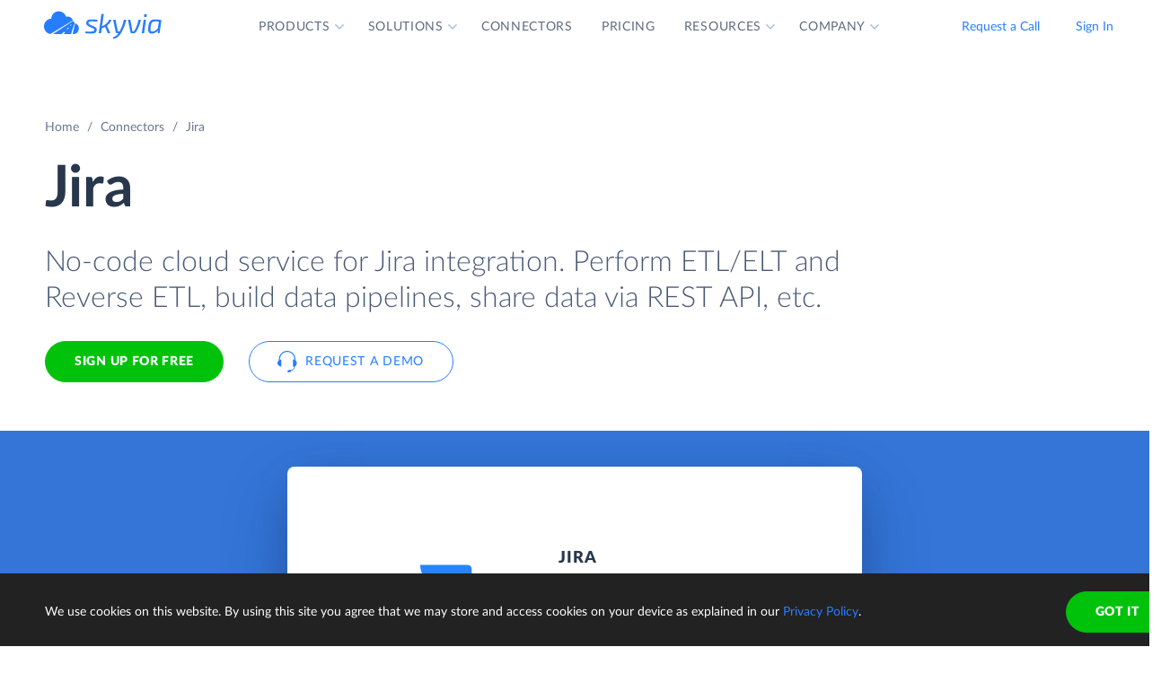

--- FILE ---
content_type: text/html; charset=utf-8
request_url: https://skyvia.com/connectors/jira
body_size: 42027
content:
<!DOCTYPE html>
<!--[if IE 8]> <html lang="en" class="ie8 no-js"> <![endif]-->
<!--[if IE 9]> <html lang="en" class="ie9 no-js"> <![endif]-->
<!--[if !IE]><!-->
<html lang="en">
<!--<![endif]-->
<!-- BEGIN HEAD -->
<head>
    <meta charset="utf-8" />
    <title>Jira  Integration - ETL, Reverse ETL - Skyvia Connector</title>
    <meta content="Skyvia" name="author" />

    

    <link rel="canonical" href="https://skyvia.com/connectors/jira" />

        <meta content="No-code cloud data platform for Jira integration: ETL/ELT, Reverse ETL, build data pipelines, automate data workflows with no efforts!" name="description" />


    <!-- Open Graph / Facebook -->
    <meta property="og:type" content="website">
    <meta property="og:title" content="Jira  Integration - ETL, Reverse ETL - Skyvia Connector">
    <meta property="og:description" content="No-code cloud data platform for Jira integration: ETL/ELT, Reverse ETL, build data pipelines, automate data workflows with no efforts!">
    <meta property="og:image" content="https://skyvia.com/assets/img/meta-img/meta-image.png">
    <!-- Twitter -->
    <meta property="twitter:card" content="summary_large_image">
    <meta property="twitter:title" content="Jira  Integration - ETL, Reverse ETL - Skyvia Connector">
    <meta property="twitter:description" content="No-code cloud data platform for Jira integration: ETL/ELT, Reverse ETL, build data pipelines, automate data workflows with no efforts!">
    <meta property="twitter:image" content="/assets/img/meta-img/meta-image.png">


    <link rel="apple-touch-icon" sizes="180x180" href="/assets/img/favicon/apple-touch-icon.png?v=E65xd3AgGW">
    <link rel="icon" type="image/png" sizes="32x32" href="/assets/img/favicon/favicon-32x32.png?v=E65xd3AgGW">
    <link rel="icon" type="image/png" sizes="16x16" href="/assets/img/favicon/favicon-16x16.png?v=E65xd3AgGW">
    
    
    <link rel="mask-icon" href="/assets/img/favicon/safari-pinned-tab.svg?v=E65xd3AgGW" color="#277dff">
    <link rel="shortcut icon" href="/favicon.ico?v=E65xd3AgGW">
    <meta http-equiv="x-ua-compatible" content="ie=edge">
    <meta name="apple-mobile-web-app-title" content="Skyvia">
    <meta name="application-name" content="Skyvia">
    <meta name="msapplication-TileColor" content="#ffffff">
    <meta name="msapplication-config" content="/assets/img/favicon/browserconfig.xml?v=E65xd3AgGW">
    <meta name="theme-color" content="#ffffff">
    <meta name="viewport" content="width=device-width, initial-scale=1, shrink-to-fit=no">
    <link rel="stylesheet" href="/assets/css/main.min.css">

    <script type="application/ld+json">
    {
        "@context": "http://schema.org",
        "@type": "Organization",
        "name": "Skyvia",
        "legalName" : "Skyvia",
        "url": "https://skyvia.com",
        "logo": "https://skyvia.com/assets/img/meta-img/meta-image.png",
        "foundingDate": "2014",
        "address": {
            "@type": "PostalAddress",
            "streetAddress": "2230/4 Na Žertvách St.",
            "addressLocality": "Prague",
            "addressRegion": "PR",
            "postalCode": "18000",
            "addressCountry": "Czech Republic"
        },
        "contactPoint": {
            "@type": "ContactPoint",
            "contactType": "customer support",
            "email": "support@skyvia.com"
        },
        "sameAs":[
            "https://www.facebook.com/pages/Skyvia/793874847316814",
            "https://twitter.com/SkyviaService",
            "https://www.linkedin.com/company/skyvia",
            "https://www.youtube.com/channel/UCKyolgdX5CmgZyrreqQ-umA",
            "https://www.capterra.com/p/146167/Skyvia/",
            "https://www.g2.com/products/skyvia/reviews",
            "https://www.gartner.com/reviews/market/data-integration-tools/vendor/devart/product/skyvia",
            "https://www.crunchbase.com/organization/skyvia/org_similarity_overview"
        ]
    },
    {
        "@context": "https://schema.org",
        "@type": "BreadcrumbList",
        "itemListElement": [
            {"@type":"ListItem","position":1,"name":"Home","item":"https://skyvia.com"}, 
            {"@type":"ListItem","position":2,"name":"Home","item":"https://skyvia.com/"}
        ]
    }
    </script>

    <!-- Google Tag Manager -->
        <script type="f6236fb67039bf3da2371c9c-text/javascript">
(function(w,d,s,l,i){w[l]=w[l]||[];w[l].push({'gtm.start':
new Date().getTime(),event:'gtm.js'});var f=d.getElementsByTagName(s)[0],
j=d.createElement(s),dl=l!='dataLayer'?'&l='+l:'';j.async=true;j.src=
'https://www.googletagmanager.com/gtm.js?id='+i+dl;f.parentNode.insertBefore(j,f);
})(window, document, 'script', 'dataLayer', 'GTM-K2QMSPZ');</script>
    <!-- End Google Tag Manager -->

     


    

    

    

</head>
<!-- END HEAD -->
<!-- BEGIN BODY -->
<body class="async-hide">

        <noscript>
            <iframe src="https://www.googletagmanager.com/ns.html?id=GTM-K2QMSPZ"
                    height="0" width="0" style="display:none;visibility:hidden"></iframe>
        </noscript>




    <header class="header header--">
      <nav class="nav-wrapper" role="navigation">
        <div class="container">
          <div class="row nav-row">
            <div class="col-auto logo-wrapper"><a class="logo-header" href="/">
                <svg class="icon icon-logo ">
                  <use xlink:href="/assets/img/sprite.svg#logo"></use>
                </svg></a><span class="icon-description">powered by Devart</span></div>
            <ul class="main-menu nav navbar-nav">
              <li class="main-menu__item dropdown has-hover-cone">
                <div class="main-menu__link">Products
                  <svg class="icon icon-dropdown-down ">
                    <use xlink:href="/assets/img/sprite.svg#dropdown-down"></use>
                  </svg>
                </div>
                <div class="dropdown-menu products">
                  <div class="d-none d-lg-block">
                    <div class="header-title">Platform</div>
                    <p>Integrate, back up, access, and manage your cloud data with our all-in-one cloud service</p><a class="learn" href="/platform">Overview</a>
                  </div>
                  <div class="d-lg-none"><a href="/platform">
                      <div class="header-title">Platform</div>
                      <p>Integrate, back up, access, and manage your cloud data with our all-in-one cloud service</p></a></div>
                  <div class="row products-row">
                    <div class="products-row-general col-12 col-lg-8">
                      <div class="row">
                        <div class="col-12 col-lg-6"><a href="/data-integration">
                            <div class="header-group-title">Data Integration</div>
                            <p class="desc">Integrate your data quickly and easily with no coding</p></a></div>
                        <div class="col-12 col-lg-6"><a href="/automation">
                            <div class="header-group-title">Automation</div>
                            <p class="desc">Automate business processes and data flows between cloud apps and databases</p></a></div>
                      </div>
                      <div class="row">
                        <div class="col-12 col-lg-6"><a href="/connect">
                            <div class="header-group-title">Connect</div>
                            <p class="desc">Connect various data sources with different data-related applications</p></a></div>
                        <div class="col-12 col-lg-6"><a href="/query">
                            <div class="header-group-title">Query</div>
                            <p class="desc">Query your data from web browser via visual query builder or SQL</p></a></div>
                      </div>
                      <div class="row">
                        <div class="col-12 col-lg-6"><a href="/backup">
                            <div class="header-group-title">Backup</div>
                            <p class="desc mb-lg-0">Keep your data safe with automatic daily and anytime manual backups</p></a></div>
                      </div>
                    </div>
                    <div class="col-12 col-lg-4">
                      <div class="header-accent-products"><a href="/looker-studio-connector">
                          <div class="header-group-title">Looker Studio connector</div>
                          <p class="desc">Connect to any cloud source or database directly from Looker Studio.</p></a></div>
                    </div>
                  </div>
                </div>
              </li>
              <li class="main-menu__item dropdown has-hover-cone">
                <div class="main-menu__link">Solutions
                  <svg class="icon icon-dropdown-down ">
                    <use xlink:href="/assets/img/sprite.svg#dropdown-down"></use>
                  </svg>
                </div>
                <div class="dropdown-menu solutions">
                  <div class="row products-row">
                    <div class="col-lg-4 d-none d-lg-block">
                      <div class="header-title">Solutions</div>
                      <p>Data integration, data access, cloud to cloud backup and management.</p><a class="learn" href="/solutions">Overview</a>
                    </div>
                    <div class="col-12 col-lg-8">
                      <div class="row">
                        <div class="col-lg-4 col-12">
                          <div class="header-group-title">By use case</div><a href="/data-integration/import">Data Import</a><a href="/data-integration/export">Data Export</a><a href="/data-integration/synchronization">Data Synchronization</a><a href="/data-integration/replication">Data Replication</a><a href="/data-analysis">Data Analysis</a><a href="/on-premise-data-integration">On-premise Data Integration</a>
                        </div>
                        <div class="col-lg-4 col-12">
                          <div class="header-group-title">By Protocol</div><a href="/sql-for-cloud-apps">SQL</a><a href="/connect/odbc-driver">ODBC</a><a href="/solutions/odata-solutions">OData</a><a href="/connect/ado-net-provider">ADO.NET</a><a href="/connect/mcp-endpoint">MCP</a>
                        </div>
                        <div class="col-lg-4 col-12">
                          <div class="header-group-title">By app</div><a href="/solutions/salesforce-solutions">Salesforce</a><a href="/connect/google-data-studio">Looker Studio</a><a href="/google-sheets-addon">Google Sheets</a><a href="/excel-add-in">Excel</a>
                        </div>
                      </div>
                    </div>
                  </div>
                </div>
              </li>
              <li class="main-menu__item main-menu-submenu__item"><a class="main-menu__link" href="/connectors">Connectors</a></li>
              <li class="main-menu__item main-menu-submenu__item"><a class="main-menu__link" href="/pricing">Pricing</a></li>
              <li class="main-menu__item dropdown">
                <div class="main-menu__link">Resources
                  <svg class="icon icon-dropdown-down ">
                    <use xlink:href="/assets/img/sprite.svg#dropdown-down"></use>
                  </svg>
                </div>
                <ul class="dropdown-menu resources">
                  <li><a href="https://blog.skyvia.com/">Blog</a></li>
                  <li><a href="/case-studies">Case Studies</a></li>
                  <li><a href="/webinars">Webinars</a></li>
                  <li><a href="/whitepapers">Whitepapers</a></li>
                  <li><a href="/gallery">Gallery</a></li>
                  <li><a href="/etl-tools-comparison/#Skyvia">Compare ETL Tools</a></li>
                  <li><a href="/learn">Learn</a></li>
                  <li><a href="/support">Support Center</a></li>
                  <li><a href="https://docs.skyvia.com/">Documentation</a></li>
                </ul>
              </li>
              <li class="main-menu__item dropdown">
                <div class="main-menu__link">Company
                  <svg class="icon icon-dropdown-down ">
                    <use xlink:href="/assets/img/sprite.svg#dropdown-down"></use>
                  </svg>
                </div>
                <ul class="dropdown-menu company">
                  <li><a href="/company">About&nbsp;Us</a></li>
                  <li><a href="/company/contacts">Contacts</a></li>
                  <li><a href="/partners">Partners</a></li>
                </ul>
              </li>
            </ul>
            <div class="col-auto hamburger-wrapper">
              <button class="hamburger hamburger--spin" type="button" aria-label="Menu" aria-controls="navigation"><span class="hamburger-box"><span class="hamburger-inner"></span></span></button>
            </div>
            <div class="col-auto signup-wrapper"><a class="btn btn-default header__call" href="/schedule-demo">Request a Call</a><a class="btn btn-default header__call" href="https://app.skyvia.com/login">Sign In</a><a class="btn btn-outline-primary header__signin" href="https://app.skyvia.com/register">Sign Up</a></div>
          </div>
        </div>
      </nav>
    </header>
  

    <!-- BEGIN PAGE CONTAINER -->
    <div class="page-container">
        










<div class="breadcrumbs breadcrumbs--">
    <div class="container">
            <ul class="breadcrumb">
                <li><a href="/">Home</a></li>
                        <li><a href="/connectors">Connectors</a></li>
                <li class="active">Jira</li>
            </ul>
    </div>
</div>

<script type="application/ld+json">
    {
    "@context": "https://schema.org",
    "@type": "BreadcrumbList",
    
    "itemListElement": [{"@type":"ListItem","position":1,"name":"Home","item":"https://skyvia.com"},{"@type":"ListItem","position":2,"name":"Connectors","item":"https://skyvia.com/connectors"},{"@type":"ListItem","position":3,"name":"Jira","item":"https://skyvia.com/connectors/jira"}]
    }
</script>

<div>
	


    <section class="cloud-promo">
      <div class="container">
        <div class="row">
          <div class="col-md-10 col-12">
            <h1>Jira</h1>
            <div class="row">
              <div class="col-md-11 col-12 mb-5">
                <p class="description">No-code cloud service for Jira integration. Perform ETL/ELT and Reverse ETL, build data pipelines, share data via REST API, etc.</p>
                <div class="two-top-buttons"><a class="btn btn-success" href="https://app.skyvia.com/register">Sign Up for free</a><a class="btn btn-outline-primary btn--icon-left" href="/schedule-demo">
                    <svg class="icon icon-phones ">
                      <use xlink:href="/assets/img/sprite.svg#phones"></use>
                    </svg>Request a Demo</a></div>
              </div>
            </div>
          </div>
        </div>
      </div>
      <div class="rectangle" aria-gradient="aria-gradient" aria-gradient-source="jira" aria-gradient-target="jira">
        <div class="col-11 col-xl-6 col-lg-8 col-md-10 bi-banner">
          <div class="row">
            <div class="col-lg-5 col-md-5 col-sm-12 text-center"><img src="/assets/img/connectors.svg#jira"/></div>
            <div class="col-lg-7 col-md-7 col-sm-12">
              <h4>Jira</h4>
              <p>Jira is an issue tracking solution with bug tracking, issue tracking & project management functions.</p>
            </div>
          </div>
        </div>
      </div>
      <div class="promo-banner-footer">
        <p>Integration Scenarios:</p><a href="#etl">ETL & Data Sync</a><a href="#elt">ELT</a><a href="#loading">Data Loading</a><a href="#workflow">Workflow Automation</a><a href="#backup">Backup</a><a href="#query">SQL Query Builder </a><a href="#api">API</a>
      </div>
    </section>
    <section class="data-integration-clients">
      <div class="container">
        <div class="row justify-content-center">
          <div class="col-lg-12 text-center">
            <p class="description">Trusted by thousands of organizations around the globe</p>
          </div>
        </div>
        <div class="d-flex flex-wrap flex-lg-nowrap justify-content-around"><img src="/assets/img/clients/clients-1.svg" alt="Panasonic"/><img src="/assets/img/clients/clients-2.svg" alt="BCA"/><img src="/assets/img/clients/clients-3.svg" alt="medecins-sans-frontieres"/><img src="/assets/img/clients/clients-4.svg" alt="hyundai"/><img src="/assets/img/clients/clients-5.svg" alt="telenor"/><img src="/assets/img/clients/clients-6.svg" alt="globaldata"/><img src="/assets/img/clients/clients-7.svg" alt="general-electric"/></div>
      </div>
    </section>
    <section class="cloud-analyze">
      <div class="container">
        <div class="row justify-content-center">
          <div class="col-lg-6 order-lg-last">
            <div class="text-center svg"><?xml version="1.0" encoding="UTF-8"?><svg style="max-width:508px" xmlns="http://www.w3.org/2000/svg" xmlns:xlink="http://www.w3.org/1999/xlink" viewBox="0 0 508 192"><defs><filter x="-3.1%" y="-6.9%" width="106.2%" height="125%" filterUnits="objectBoundingBox" id="connectors-cloud--integration-a"><feMorphology radius="2" in="SourceAlpha" result="shadowSpreadOuter1"/><feOffset dy="6" in="shadowSpreadOuter1" result="shadowOffsetOuter1"/><feGaussianBlur stdDeviation="2" in="shadowOffsetOuter1" result="shadowBlurOuter1"/><feColorMatrix values="0 0 0 0 0.0588235294 0 0 0 0 0.211764706 0 0 0 0 0.443137255 0 0 0 0.3 0" in="shadowBlurOuter1" result="shadowMatrixOuter1"/><feOffset in="SourceAlpha" result="shadowOffsetOuter2"/><feGaussianBlur stdDeviation="1" in="shadowOffsetOuter2" result="shadowBlurOuter2"/><feColorMatrix values="0 0 0 0 0.0588235294 0 0 0 0 0.211764706 0 0 0 0 0.443137255 0 0 0 0.2 0" in="shadowBlurOuter2" result="shadowMatrixOuter2"/><feMerge><feMergeNode in="shadowMatrixOuter1"/><feMergeNode in="shadowMatrixOuter2"/></feMerge></filter><filter x="-44.6%" y="-41.2%" width="189.2%" height="200%" filterUnits="objectBoundingBox" id="connectors-cloud--integration-c"><feOffset dy="17" in="SourceAlpha" result="shadowOffsetOuter1"/><feGaussianBlur stdDeviation="15" in="shadowOffsetOuter1" result="shadowBlurOuter1"/><feColorMatrix values="0 0 0 0 0.0588235294 0 0 0 0 0.211764706 0 0 0 0 0.443137255 0 0 0 0.25 0" in="shadowBlurOuter1" result="shadowMatrixOuter1"/><feMorphology radius="8.5" in="SourceAlpha" result="shadowSpreadOuter2"/><feOffset dy="-17" in="shadowSpreadOuter2" result="shadowOffsetOuter2"/><feGaussianBlur stdDeviation="4.5" in="shadowOffsetOuter2" result="shadowBlurOuter2"/><feColorMatrix values="0 0 0 0 0.219607843 0 0 0 0 0.290196078 0 0 0 0 0.4 0 0 0 0.1 0" in="shadowBlurOuter2" result="shadowMatrixOuter2"/><feMorphology radius="8.5" in="SourceAlpha" result="shadowSpreadOuter3"/><feOffset dy="17" in="shadowSpreadOuter3" result="shadowOffsetOuter3"/><feGaussianBlur stdDeviation="8.5" in="shadowOffsetOuter3" result="shadowBlurOuter3"/><feColorMatrix values="0 0 0 0 0.219607843 0 0 0 0 0.290196078 0 0 0 0 0.4 0 0 0 0.75 0" in="shadowBlurOuter3" result="shadowMatrixOuter3"/><feMerge><feMergeNode in="shadowMatrixOuter1"/><feMergeNode in="shadowMatrixOuter2"/><feMergeNode in="shadowMatrixOuter3"/></feMerge></filter><filter x="-44.6%" y="-41.2%" width="189.2%" height="200%" filterUnits="objectBoundingBox" id="connectors-cloud--integration-e"><feOffset dy="17" in="SourceAlpha" result="shadowOffsetOuter1"/><feGaussianBlur stdDeviation="15" in="shadowOffsetOuter1" result="shadowBlurOuter1"/><feColorMatrix values="0 0 0 0 0.0588235294 0 0 0 0 0.211764706 0 0 0 0 0.443137255 0 0 0 0.25 0" in="shadowBlurOuter1" result="shadowMatrixOuter1"/><feMorphology radius="8.5" in="SourceAlpha" result="shadowSpreadOuter2"/><feOffset dy="-17" in="shadowSpreadOuter2" result="shadowOffsetOuter2"/><feGaussianBlur stdDeviation="4.5" in="shadowOffsetOuter2" result="shadowBlurOuter2"/><feColorMatrix values="0 0 0 0 0.219607843 0 0 0 0 0.290196078 0 0 0 0 0.4 0 0 0 0.1 0" in="shadowBlurOuter2" result="shadowMatrixOuter2"/><feMorphology radius="8.5" in="SourceAlpha" result="shadowSpreadOuter3"/><feOffset dy="17" in="shadowSpreadOuter3" result="shadowOffsetOuter3"/><feGaussianBlur stdDeviation="8.5" in="shadowOffsetOuter3" result="shadowBlurOuter3"/><feColorMatrix values="0 0 0 0 0.219607843 0 0 0 0 0.290196078 0 0 0 0 0.4 0 0 0 0.75 0" in="shadowBlurOuter3" result="shadowMatrixOuter3"/><feMerge><feMergeNode in="shadowMatrixOuter1"/><feMergeNode in="shadowMatrixOuter2"/><feMergeNode in="shadowMatrixOuter3"/></feMerge></filter><path d="M254 48c9.13 0 17.467 3.399 23.813 9 8.74 7.482 20.09 12 32.497 12H337c11.598 0 21-9.402 21-21h8v72h-8c0-11.598-9.402-21-21-21h-26.69a49.8 49.8 0 00-32.497 12A35.864 35.864 0 01254 120a35.864 35.864 0 01-23.813-9c-8.74-7.482-20.09-12-32.497-12H171c-11.598 0-21 9.402-21 21h-8V48h8c0 11.598 9.402 21 21 21h26.69a49.8 49.8 0 0032.497-12A35.864 35.864 0 01254 48z" id="connectors-cloud--integration-b"/><path d="M38 24h104a8 8 0 018 8v104a8 8 0 01-8 8H38a8 8 0 01-8-8V32a8 8 0 018-8z" id="connectors-cloud--integration-d"/><path d="M366 24h104a8 8 0 018 8v104a8 8 0 01-8 8H366a8 8 0 01-8-8V32a8 8 0 018-8z" id="connectors-cloud--integration-f"/></defs><g fill="none" fill-rule="evenodd"><use fill="#000" filter="url(#connectors-cloud--integration-a)" xlink:href="#connectors-cloud--integration-b"/><use fill="#FFF" xlink:href="#connectors-cloud--integration-b"/><use fill="#000" filter="url(#connectors-cloud--integration-c)" xlink:href="#connectors-cloud--integration-d"/><use fill="#FFF" xlink:href="#connectors-cloud--integration-d"/><use fill="#000" filter="url(#connectors-cloud--integration-e)" xlink:href="#connectors-cloud--integration-f"/><use fill="#FFF" xlink:href="#connectors-cloud--integration-f"/><path d="M199.625 83l-1.125-3 7.5 4-7.5 4 1.125-3h-17.25l1.125 3-7.5-4 7.5-4-1.125 3h17.25zm126 0l-1.125-3 7.5 4-7.5 4 1.125-3h-17.25l1.125 3-7.5-4 7.5-4-1.125 3h17.25z" fill="#277DFF"/><image href="/assets/img/connectors.svg#jira" x="30" y="24" width="120" height="120"/><path d="M251.263 65c-5.836 0-10.624 4.609-10.825 10.409-5.79.003-10.438 4.861-10.438 10.794 0 5.793 4.433 10.562 10.034 10.785.135.005.27.008.406.008V97h31.839l.26-.012c4.166-.199 7.461-3.629 7.461-7.805 0-4.178-3.296-7.608-7.463-7.805-.194-4.99-4.313-8.945-9.331-8.945-.54 0-1.075.046-1.6.136C260.203 68.1 256.033 65 251.262 65zm20.26 30h.709l.212-.01c3.107-.148 5.556-2.706 5.556-5.807a5.82 5.82 0 00-3.787-5.445L271.523 95zm1.802-11.516a5.888 5.888 0 00-.883-.109l-1.832-.087-.047-1.186h-1.115l1.087-.72a7.26 7.26 0 00-.365-1.95L245.809 95h23.666l3.85-11.516zm-30.978 11.513l27.56-16.237a7.343 7.343 0 00-6.701-4.327c-.428 0-.849.036-1.261.107l-1.725.297-.523-1.67c-1.14-3.636-4.538-6.167-8.434-6.167-4.766 0-8.662 3.762-8.826 8.478l-.067 1.93h-1.93c-4.622.003-8.44 3.9-8.44 8.795s3.82 8.791 8.44 8.793l1.907.001zm19.324-.756l2.778-3.31h-3.334l-3.889 3.31h4.445zM268 86.5h-2.5l-2.718 2.225h3.889l1.33-2.225zm2.559-3.293h-1.667l-2.778 1.655h3.333l1.112-1.655z" fill="#374A66"/><image href="/assets/img/anycloud-base-stroke.svg" x="358" y="24" width="120" height="120"/></g></svg></div>
          </div>
          <div class="col-lg-6 order-lg-first">
            <h2 class="text-center" id="etl">Jira ETL and Data Sync</h2>
            <p>Skyvia is a universal cloud data platform with support of multiple Jira integration scenarios. It allows users to sync Jira data with other data sources in one-way or bidirectionally, ingest (ETL or ELT) Jira data to a data warehouse, activate enriched data by loading it back from a data warehouse to Jira using reverse ETL approach, design advanced data pipelines working with multiple sources, etc.</p>
            <p>Connect Jira data (including Issues, Projects, Users, etc.) to all major cloud app and on-premise databases to automate data movement in any direction.</p>
            <p class="mr">The list of Skyvia's ETL integration tools for Jira includes:</p>
          </div>
        </div>
        <div class="row justify-content-center mr">
          <div class="col-lg-6">
            <h3>Import</h3>
            <p>An easy to use ETL (Extract Transform Load) tool with advanced data mapping features that allows both bulk loading history data and syncing only new and updated records in any direction.</p><a class="learn" href="/data-integration/import">Learn more</a>
          </div>
          <div class="col-lg-6">
            <h3>Synchronization</h3>
            <p>A bi-directional synchronization tool for syncing Jira and other cloud apps and databases. </p><a class="learn" href="/data-integration/synchronization">Learn more</a>
          </div>
        </div>
        <div class="row justify-content-center mr">
          <div class="col-lg-6">
            <h3>Data Flow</h3>
            <p>A data pipeline designer that allows you to join data from multiple sources via lookup, perform complex multistage transformations, and load data into multiple destinations at once.</p><a class="learn" href="https://docs.skyvia.com/data-integration/data-flow/">Learn more</a>
          </div>
          <div class="col-lg-6">
            <h3>Control Flow</h3>
            <p>A data integration orchestration solution for running multiple integrations in sequence or in parallel with error processing and execution logic. </p><a class="learn" href="https://docs.skyvia.com/data-integration/control-flow/">Learn more</a>
          </div>
        </div>
      </div>
      <div class="expand-list">
        <header>
          <h3 class="col-lg-8 col-md-10 col-sm-10 title text-center">With Skyvia you can perform Jira integration with</h3>
        </header>
        <div class="body">
          <ul class="connectors-list" id="list">
            <li class="supported-connectors__item activecampaign" data-owner-id="activecampaign">
              <a href="/data-integration/integrate-activecampaign-jira" class="supported-connectors__link">
                <img class="connector supported-connectors__icon" alt="ActiveCampaign" src="/assets/img/connectors.svg#activecampaign">
                <span>ActiveCampaign</span>
              </a>
            </li>
            <li class="supported-connectors__item acuity-scheduling" data-owner-id="acuity-scheduling">
              <a href="/data-integration/integrate-jira-acuity-scheduling" class="supported-connectors__link">
                <img class="connector supported-connectors__icon" alt="Acuity Scheduling" src="/assets/img/connectors.svg#acuity-scheduling">
                <span>Acuity Scheduling</span>
              </a>
            </li>
            <li class="supported-connectors__item acumatica" data-owner-id="acumatica">
              <a href="/data-integration/integrate-jira-acumatica" class="supported-connectors__link">
                <img class="connector supported-connectors__icon" alt="Acumatica" src="/assets/img/connectors.svg#acumatica">
                <span>Acumatica</span>
              </a>
            </li>
            <li class="supported-connectors__item affinity" data-owner-id="affinity">
              <a href="/data-integration/integrate-jira-affinity" class="supported-connectors__link">
                <img class="connector supported-connectors__icon" alt="Affinity" src="/assets/img/connectors.svg#affinity">
                <span>Affinity</span>
              </a>
            </li>
            <li class="supported-connectors__item aftership" data-owner-id="aftership">
              <a href="/data-integration/integrate-aftership-jira" class="supported-connectors__link">
                <img class="connector supported-connectors__icon" alt="AfterShip" src="/assets/img/connectors.svg#aftership">
                <span>AfterShip</span>
              </a>
            </li>
            <li class="supported-connectors__item agile_crm" data-owner-id="agile_crm">
              <a href="/data-integration/integrate-agile_crm-jira" class="supported-connectors__link">
                <img class="connector supported-connectors__icon" alt="Agile CRM" src="/assets/img/connectors.svg#agile_crm">
                <span>Agile CRM</span>
              </a>
            </li>
            <li class="supported-connectors__item aha" data-owner-id="aha">
              <a href="/data-integration/integrate-jira-aha" class="supported-connectors__link">
                <img class="connector supported-connectors__icon" alt="Aha!" src="/assets/img/connectors.svg#aha">
                <span>Aha!</span>
              </a>
            </li>
            <li class="supported-connectors__item airtable" data-owner-id="airtable">
              <a href="/data-integration/integrate-jira-airtable" class="supported-connectors__link">
                <img class="connector supported-connectors__icon" alt="Airtable" src="/assets/img/connectors.svg#airtable">
                <span>Airtable</span>
              </a>
            </li>
            <li class="supported-connectors__item alloydb" data-owner-id="alloydb">
              <a href="/data-integration/integrate-jira-alloydb" class="supported-connectors__link">
                <img class="connector supported-connectors__icon" alt="AlloyDB" src="/assets/img/connectors.svg#alloydb">
                <span>AlloyDB</span>
              </a>
            </li>
            <li class="supported-connectors__item aurora" data-owner-id="aurora">
              <a href="/data-integration/integrate-jira-aurora" class="supported-connectors__link">
                <img class="connector supported-connectors__icon" alt="Amazon Aurora" src="/assets/img/connectors.svg#aurora">
                <span>Amazon Aurora</span>
              </a>
            </li>
            <li class="supported-connectors__item amazon-rds" data-owner-id="amazon-rds">
              <a href="/data-integration/integrate-jira-amazon-rds" class="supported-connectors__link">
                <img class="connector supported-connectors__icon" alt="Amazon RDS" src="/assets/img/connectors.svg#amazon-rds">
                <span>Amazon RDS</span>
              </a>
            </li>
            <li class="supported-connectors__item redshift" data-owner-id="redshift">
              <a href="/data-integration/integrate-jira-redshift" class="supported-connectors__link">
                <img class="connector supported-connectors__icon" alt="Amazon Redshift" src="/assets/img/connectors.svg#redshift">
                <span>Amazon Redshift</span>
              </a>
            </li>
            <li class="supported-connectors__item amplitude" data-owner-id="amplitude">
              <a href="/data-integration/integrate-jira-amplitude" class="supported-connectors__link">
                <img class="connector supported-connectors__icon" alt="Amplitude" src="/assets/img/connectors.svg#amplitude">
                <span>Amplitude</span>
              </a>
            </li>
            <li class="supported-connectors__item asana" data-owner-id="asana">
              <a href="/data-integration/integrate-asana-jira" class="supported-connectors__link">
                <img class="connector supported-connectors__icon" alt="Asana" src="/assets/img/connectors.svg#asana">
                <span>Asana</span>
              </a>
            </li>
            <li class="supported-connectors__item avalara" data-owner-id="avalara">
              <a href="/data-integration/integrate-jira-avalara" class="supported-connectors__link">
                <img class="connector supported-connectors__icon" alt="Avalara" src="/assets/img/connectors.svg#avalara">
                <span>Avalara</span>
              </a>
            </li>
            <li class="supported-connectors__item aweber" data-owner-id="aweber">
              <a href="/data-integration/integrate-jira-aweber" class="supported-connectors__link">
                <img class="connector supported-connectors__icon" alt="AWeber" src="/assets/img/connectors.svg#aweber">
                <span>AWeber</span>
              </a>
            </li>
            <li class="supported-connectors__item azure_app_insights" data-owner-id="azure_app_insights">
              <div class="supported-connectors__link">
                <img class="connector supported-connectors__icon" alt="Azure Application Insights" src="/assets/img/connectors.svg#azure_app_insights">
                <span>Azure Application Insights</span>
              </div>
            </li>
            <li class="supported-connectors__item azure-devops" data-owner-id="azure-devops">
              <a href="/data-integration/integrate-jira-azure-devops" class="supported-connectors__link">
                <img class="connector supported-connectors__icon" alt="Azure DevOps" src="/assets/img/connectors.svg#azure-devops">
                <span>Azure DevOps</span>
              </a>
            </li>
            <li class="supported-connectors__item azure-mysql" data-owner-id="azure-mysql">
              <a href="/data-integration/integrate-jira-azure-mysql" class="supported-connectors__link">
                <img class="connector supported-connectors__icon" alt="Azure MySQL" src="/assets/img/connectors.svg#azure-mysql">
                <span>Azure MySQL</span>
              </a>
            </li>
            <li class="supported-connectors__item azure-postgresql" data-owner-id="azure-postgresql">
              <a href="/data-integration/integrate-jira-azure-postgresql" class="supported-connectors__link">
                <img class="connector supported-connectors__icon" alt="Azure PostgreSQL" src="/assets/img/connectors.svg#azure-postgresql">
                <span>Azure PostgreSQL</span>
              </a>
            </li>
            <li class="supported-connectors__item sql-data-warehouse" data-owner-id="sql-data-warehouse">
              <a href="/data-integration/integrate-jira-sql-data-warehouse" class="supported-connectors__link">
                <img class="connector supported-connectors__icon" alt="Azure Synapse Analytics" src="/assets/img/connectors.svg#sql-data-warehouse">
                <span>Azure Synapse Analytics</span>
              </a>
            </li>
            <li class="supported-connectors__item bamboohr" data-owner-id="bamboohr">
              <a href="/data-integration/integrate-bamboohr-jira" class="supported-connectors__link">
                <img class="connector supported-connectors__icon" alt="BambooHR" src="/assets/img/connectors.svg#bamboohr">
                <span>BambooHR</span>
              </a>
            </li>
            <li class="supported-connectors__item bigcommerce" data-owner-id="bigcommerce">
              <a href="/data-integration/integrate-bigcommerce-jira" class="supported-connectors__link">
                <img class="connector supported-connectors__icon" alt="BigCommerce" src="/assets/img/connectors.svg#bigcommerce">
                <span>BigCommerce</span>
              </a>
            </li>
            <li class="supported-connectors__item booqable" data-owner-id="booqable">
              <a href="/data-integration/integrate-booqable-jira" class="supported-connectors__link">
                <img class="connector supported-connectors__icon" alt="Booqable" src="/assets/img/connectors.svg#booqable">
                <span>Booqable</span>
              </a>
            </li>
            <li class="supported-connectors__item brevo" data-owner-id="brevo">
              <a href="/data-integration/integrate-brevo-jira" class="supported-connectors__link">
                <img class="connector supported-connectors__icon" alt="Brevo" src="/assets/img/connectors.svg#brevo">
                <span>Brevo</span>
              </a>
            </li>
            <li class="supported-connectors__item calendly" data-owner-id="calendly">
              <a href="/data-integration/integrate-jira-calendly" class="supported-connectors__link">
                <img class="connector supported-connectors__icon" alt="Calendly" src="/assets/img/connectors.svg#calendly">
                <span>Calendly</span>
              </a>
            </li>
            <li class="supported-connectors__item callrail" data-owner-id="callrail">
              <a href="/data-integration/integrate-jira-callrail" class="supported-connectors__link">
                <img class="connector supported-connectors__icon" alt="CallRail" src="/assets/img/connectors.svg#callrail">
                <span>CallRail</span>
              </a>
            </li>
            <li class="supported-connectors__item campaignmonitor" data-owner-id="campaignmonitor">
              <a href="/data-integration/integrate-jira-campaignmonitor" class="supported-connectors__link">
                <img class="connector supported-connectors__icon" alt="Campaign Monitor" src="/assets/img/connectors.svg#campaignmonitor">
                <span>Campaign Monitor</span>
              </a>
            </li>
            <li class="supported-connectors__item capsule-crm" data-owner-id="capsule-crm">
              <a href="/data-integration/integrate-capsule-crm-jira" class="supported-connectors__link">
                <img class="connector supported-connectors__icon" alt="Capsule" src="/assets/img/connectors.svg#capsule-crm">
                <span>Capsule</span>
              </a>
            </li>
            <li class="supported-connectors__item chargebee" data-owner-id="chargebee">
              <a href="/data-integration/integrate-chargebee-jira" class="supported-connectors__link">
                <img class="connector supported-connectors__icon" alt="Chargebee" src="/assets/img/connectors.svg#chargebee">
                <span>Chargebee</span>
              </a>
            </li>
            <li class="supported-connectors__item chargeover" data-owner-id="chargeover">
              <a href="/data-integration/integrate-chargeover-jira" class="supported-connectors__link">
                <img class="connector supported-connectors__icon" alt="ChargeOver" src="/assets/img/connectors.svg#chargeover">
                <span>ChargeOver</span>
              </a>
            </li>
            <li class="supported-connectors__item chartmogul" data-owner-id="chartmogul">
              <a href="/data-integration/integrate-jira-chartmogul" class="supported-connectors__link">
                <img class="connector supported-connectors__icon" alt="ChartMogul" src="/assets/img/connectors.svg#chartmogul">
                <span>ChartMogul</span>
              </a>
            </li>
            <li class="supported-connectors__item cin7-core-inventory" data-owner-id="cin7-core-inventory">
              <a href="/data-integration/integrate-cin7-core-inventory-jira" class="supported-connectors__link">
                <img class="connector supported-connectors__icon" alt="Cin7 Core Inventory" src="/assets/img/connectors.svg#cin7-core-inventory">
                <span>Cin7 Core Inventory</span>
              </a>
            </li>
            <li class="supported-connectors__item cleverreach" data-owner-id="cleverreach">
              <a href="/data-integration/integrate-jira-cleverreach" class="supported-connectors__link">
                <img class="connector supported-connectors__icon" alt="CleverReach" src="/assets/img/connectors.svg#cleverreach">
                <span>CleverReach</span>
              </a>
            </li>
            <li class="supported-connectors__item clicksend" data-owner-id="clicksend">
              <a href="/data-integration/integrate-jira-clicksend" class="supported-connectors__link">
                <img class="connector supported-connectors__icon" alt="ClickSend" src="/assets/img/connectors.svg#clicksend">
                <span>ClickSend</span>
              </a>
            </li>
            <li class="supported-connectors__item clickup" data-owner-id="clickup">
              <a href="/data-integration/integrate-jira-clickup" class="supported-connectors__link">
                <img class="connector supported-connectors__icon" alt="ClickUp" src="/assets/img/connectors.svg#clickup">
                <span>ClickUp</span>
              </a>
            </li>
            <li class="supported-connectors__item clockify" data-owner-id="clockify">
              <a href="/data-integration/integrate-jira-clockify" class="supported-connectors__link">
                <img class="connector supported-connectors__icon" alt="Clockify" src="/assets/img/connectors.svg#clockify">
                <span>Clockify</span>
              </a>
            </li>
            <li class="supported-connectors__item close" data-owner-id="close">
              <a href="/data-integration/integrate-close-jira" class="supported-connectors__link">
                <img class="connector supported-connectors__icon" alt="Close" src="/assets/img/connectors.svg#close">
                <span>Close</span>
              </a>
            </li>
            <li class="supported-connectors__item confluence-cloud" data-owner-id="confluence-cloud">
              <a href="/data-integration/integrate-jira-confluence-cloud" class="supported-connectors__link">
                <img class="connector supported-connectors__icon" alt="Confluence Cloud" src="/assets/img/connectors.svg#confluence-cloud">
                <span>Confluence Cloud</span>
              </a>
            </li>
            <li class="supported-connectors__item constant-contact" data-owner-id="constant-contact">
              <a href="/data-integration/integrate-constant-contact-jira" class="supported-connectors__link">
                <img class="connector supported-connectors__icon" alt="Constant Contact" src="/assets/img/connectors.svg#constant-contact">
                <span>Constant Contact</span>
              </a>
            </li>
            <li class="supported-connectors__item customerio" data-owner-id="customerio">
              <a href="/data-integration/integrate-customerio-jira" class="supported-connectors__link">
                <img class="connector supported-connectors__icon" alt="Customer.io" src="/assets/img/connectors.svg#customerio">
                <span>Customer.io</span>
              </a>
            </li>
            <li class="supported-connectors__item databricks" data-owner-id="databricks">
              <a href="/data-integration/integrate-jira-databricks" class="supported-connectors__link">
                <img class="connector supported-connectors__icon" alt="Databricks" src="/assets/img/connectors.svg#databricks">
                <span>Databricks</span>
              </a>
            </li>
            <li class="supported-connectors__item delighted" data-owner-id="delighted">
              <a href="/data-integration/integrate-jira-delighted" class="supported-connectors__link">
                <img class="connector supported-connectors__icon" alt="Delighted" src="/assets/img/connectors.svg#delighted">
                <span>Delighted</span>
              </a>
            </li>
            <li class="supported-connectors__item digitalocean" data-owner-id="digitalocean">
              <a href="/data-integration/integrate-jira-digitalocean" class="supported-connectors__link">
                <img class="connector supported-connectors__icon" alt="DigitalOcean" src="/assets/img/connectors.svg#digitalocean">
                <span>DigitalOcean</span>
              </a>
            </li>
            <li class="supported-connectors__item discourse" data-owner-id="discourse">
              <a href="/data-integration/integrate-jira-discourse" class="supported-connectors__link">
                <img class="connector supported-connectors__icon" alt="Discourse" src="/assets/img/connectors.svg#discourse">
                <span>Discourse</span>
              </a>
            </li>
            <li class="supported-connectors__item drip" data-owner-id="drip">
              <a href="/data-integration/integrate-jira-drip" class="supported-connectors__link">
                <img class="connector supported-connectors__icon" alt="Drip" src="/assets/img/connectors.svg#drip">
                <span>Drip</span>
              </a>
            </li>
            <li class="supported-connectors__item dynamics-crm" data-owner-id="dynamics-crm">
              <a href="/data-integration/integrate-dynamics-crm-jira" class="supported-connectors__link">
                <img class="connector supported-connectors__icon" alt="Dynamics 365" src="/assets/img/connectors.svg#dynamics-crm">
                <span>Dynamics 365</span>
              </a>
            </li>
            <li class="supported-connectors__item business-central" data-owner-id="business-central">
              <a href="/data-integration/integrate-business-central-jira" class="supported-connectors__link">
                <img class="connector supported-connectors__icon" alt="Dynamics 365 Business Central" src="/assets/img/connectors.svg#business-central">
                <span>Dynamics 365 Business Central</span>
              </a>
            </li>
            <li class="supported-connectors__item dynamics-365-finance" data-owner-id="dynamics-365-finance">
              <a href="/data-integration/integrate-jira-dynamics-365-finance" class="supported-connectors__link">
                <img class="connector supported-connectors__icon" alt="Dynamics 365 Finance & Ops" src="/assets/img/connectors.svg#dynamics-365-finance">
                <span>Dynamics 365 Finance & Ops</span>
              </a>
            </li>
            <li class="supported-connectors__item elasticsearch" data-owner-id="elasticsearch">
              <a href="/data-integration/integrate-jira-elasticsearch" class="supported-connectors__link">
                <img class="connector supported-connectors__icon" alt="Elasticsearch" src="/assets/img/connectors.svg#elasticsearch">
                <span>Elasticsearch</span>
              </a>
            </li>
            <li class="supported-connectors__item emailoctopus" data-owner-id="emailoctopus">
              <a href="/data-integration/integrate-emailoctopus-jira" class="supported-connectors__link">
                <img class="connector supported-connectors__icon" alt="EmailOctopus" src="/assets/img/connectors.svg#emailoctopus">
                <span>EmailOctopus</span>
              </a>
            </li>
            <li class="supported-connectors__item everhour" data-owner-id="everhour">
              <a href="/data-integration/integrate-jira-everhour" class="supported-connectors__link">
                <img class="connector supported-connectors__icon" alt="Everhour" src="/assets/img/connectors.svg#everhour">
                <span>Everhour</span>
              </a>
            </li>
            <li class="supported-connectors__item exact" data-owner-id="exact">
              <a href="/data-integration/integrate-exact-jira" class="supported-connectors__link">
                <img class="connector supported-connectors__icon" alt="Exact Online" src="/assets/img/connectors.svg#exact">
                <span>Exact Online</span>
              </a>
            </li>
            <li class="supported-connectors__item excel" data-owner-id="excel">
              <a href="/data-integration/integrate-jira-excel" class="supported-connectors__link">
                <img class="connector supported-connectors__icon" alt="Excel Online" src="/assets/img/connectors.svg#excel">
                <span>Excel Online</span>
              </a>
            </li>
            <li class="supported-connectors__item facebook-ads" data-owner-id="facebook-ads">
              <a href="/data-integration/integrate-jira-facebook-ads" class="supported-connectors__link">
                <img class="connector supported-connectors__icon" alt="Facebook Ads" src="/assets/img/connectors.svg#facebook-ads">
                <span>Facebook Ads</span>
              </a>
            </li>
            <li class="supported-connectors__item facebook-pages" data-owner-id="facebook-pages">
              <div class="supported-connectors__link">
                <img class="connector supported-connectors__icon" alt="Facebook Pages" src="/assets/img/connectors.svg#facebook-pages">
                <span>Facebook Pages</span>
              </div>
            </li>
            <li class="supported-connectors__item fireflies" data-owner-id="fireflies">
              <a href="/data-integration/integrate-jira-fireflies" class="supported-connectors__link">
                <img class="connector supported-connectors__icon" alt="Fireflies.ai" src="/assets/img/connectors.svg#fireflies">
                <span>Fireflies.ai</span>
              </a>
            </li>
            <li class="supported-connectors__item float" data-owner-id="float">
              <a href="/data-integration/integrate-jira-float" class="supported-connectors__link">
                <img class="connector supported-connectors__icon" alt="Float" src="/assets/img/connectors.svg#float">
                <span>Float</span>
              </a>
            </li>
            <li class="supported-connectors__item follow-up-boss" data-owner-id="follow-up-boss">
              <a href="/data-integration/integrate-follow-up-boss-jira" class="supported-connectors__link">
                <img class="connector supported-connectors__icon" alt="Follow Up Boss" src="/assets/img/connectors.svg#follow-up-boss">
                <span>Follow Up Boss</span>
              </a>
            </li>
            <li class="supported-connectors__item formcrafts" data-owner-id="formcrafts">
              <div class="supported-connectors__link">
                <img class="connector supported-connectors__icon" alt="FormCrafts" src="/assets/img/connectors.svg#formcrafts">
                <span>FormCrafts</span>
              </div>
            </li>
            <li class="supported-connectors__item formstack" data-owner-id="formstack">
              <a href="/data-integration/integrate-jira-formstack" class="supported-connectors__link">
                <img class="connector supported-connectors__icon" alt="Formstack" src="/assets/img/connectors.svg#formstack">
                <span>Formstack</span>
              </a>
            </li>
            <li class="supported-connectors__item formstack-documents" data-owner-id="formstack-documents">
              <a href="/data-integration/integrate-jira-formstack-documents" class="supported-connectors__link">
                <img class="connector supported-connectors__icon" alt="Formstack Documents" src="/assets/img/connectors.svg#formstack-documents">
                <span>Formstack Documents</span>
              </a>
            </li>
            <li class="supported-connectors__item freshbooks" data-owner-id="freshbooks">
              <a href="/data-integration/integrate-freshbooks-jira" class="supported-connectors__link">
                <img class="connector supported-connectors__icon" alt="FreshBooks" src="/assets/img/connectors.svg#freshbooks">
                <span>FreshBooks</span>
              </a>
            </li>
            <li class="supported-connectors__item freshdesk" data-owner-id="freshdesk">
              <a href="/data-integration/integrate-freshdesk-jira" class="supported-connectors__link">
                <img class="connector supported-connectors__icon" alt="Freshdesk" src="/assets/img/connectors.svg#freshdesk">
                <span>Freshdesk</span>
              </a>
            </li>
            <li class="supported-connectors__item freshsales" data-owner-id="freshsales">
              <a href="/data-integration/integrate-freshsales-jira" class="supported-connectors__link">
                <img class="connector supported-connectors__icon" alt="Freshsales Classic" src="/assets/img/connectors.svg#freshsales">
                <span>Freshsales Classic</span>
              </a>
            </li>
            <li class="supported-connectors__item freshsales-suite" data-owner-id="freshsales-suite">
              <a href="/data-integration/integrate-freshsales-suite-jira" class="supported-connectors__link">
                <img class="connector supported-connectors__icon" alt="Freshsales Suite" src="/assets/img/connectors.svg#freshsales-suite">
                <span>Freshsales Suite</span>
              </a>
            </li>
            <li class="supported-connectors__item freshservice" data-owner-id="freshservice">
              <a href="/data-integration/integrate-freshservice-jira" class="supported-connectors__link">
                <img class="connector supported-connectors__icon" alt="Freshservice" src="/assets/img/connectors.svg#freshservice">
                <span>Freshservice</span>
              </a>
            </li>
            <li class="supported-connectors__item front" data-owner-id="front">
              <a href="/data-integration/integrate-jira-front" class="supported-connectors__link">
                <img class="connector supported-connectors__icon" alt="Front" src="/assets/img/connectors.svg#front">
                <span>Front</span>
              </a>
            </li>
            <li class="supported-connectors__item fullstory" data-owner-id="fullstory">
              <a href="/data-integration/integrate-jira-fullstory" class="supported-connectors__link">
                <img class="connector supported-connectors__icon" alt="FullStory" src="/assets/img/connectors.svg#fullstory">
                <span>FullStory</span>
              </a>
            </li>
            <li class="supported-connectors__item googleapps" data-owner-id="googleapps">
              <a href="/data-integration/integrate-googleapps-jira" class="supported-connectors__link">
                <img class="connector supported-connectors__icon" alt="G Suite" src="/assets/img/connectors.svg#googleapps">
                <span>G Suite</span>
              </a>
            </li>
            <li class="supported-connectors__item getresponse" data-owner-id="getresponse">
              <a href="/data-integration/integrate-getresponse-jira" class="supported-connectors__link">
                <img class="connector supported-connectors__icon" alt="GetResponse" src="/assets/img/connectors.svg#getresponse">
                <span>GetResponse</span>
              </a>
            </li>
            <li class="supported-connectors__item github" data-owner-id="github">
              <a href="/data-integration/integrate-jira-github" class="supported-connectors__link">
                <img class="connector supported-connectors__icon" alt="GitHub" src="/assets/img/connectors.svg#github">
                <span>GitHub</span>
              </a>
            </li>
            <li class="supported-connectors__item gmail" data-owner-id="gmail">
              <a href="/data-integration/integrate-jira-gmail" class="supported-connectors__link">
                <img class="connector supported-connectors__icon" alt="Gmail" src="/assets/img/connectors.svg#gmail">
                <span>Gmail</span>
              </a>
            </li>
            <li class="supported-connectors__item gong" data-owner-id="gong">
              <a href="/data-integration/integrate-jira-gong" class="supported-connectors__link">
                <img class="connector supported-connectors__icon" alt="Gong" src="/assets/img/connectors.svg#gong">
                <span>Gong</span>
              </a>
            </li>
            <li class="supported-connectors__item google-adwords" data-owner-id="google-adwords">
              <a href="/data-integration/integrate-jira-google-adwords" class="supported-connectors__link">
                <img class="connector supported-connectors__icon" alt="Google Ads" src="/assets/img/connectors.svg#google-adwords">
                <span>Google Ads</span>
              </a>
            </li>
            <li class="supported-connectors__item google-analytics" data-owner-id="google-analytics">
              <div class="supported-connectors__link">
                <img class="connector supported-connectors__icon" alt="Google Analytics" src="/assets/img/connectors.svg#google-analytics">
                <span>Google Analytics</span>
              </div>
            </li>
            <li class="supported-connectors__item google-analytics-v4" data-owner-id="google-analytics-v4">
              <div class="supported-connectors__link">
                <img class="connector supported-connectors__icon" alt="Google Analytics 4" src="/assets/img/connectors.svg#google-analytics-v4">
                <span>Google Analytics 4</span>
              </div>
            </li>
            <li class="supported-connectors__item google-bigquery" data-owner-id="google-bigquery">
              <a href="/data-integration/integrate-jira-google-bigquery" class="supported-connectors__link">
                <img class="connector supported-connectors__icon" alt="Google BigQuery" src="/assets/img/connectors.svg#google-bigquery">
                <span>Google BigQuery</span>
              </a>
            </li>
            <li class="supported-connectors__item google-cloud-sql-mysql" data-owner-id="google-cloud-sql-mysql">
              <a href="/data-integration/integrate-jira-google-cloud-sql-mysql" class="supported-connectors__link">
                <img class="connector supported-connectors__icon" alt="Google Cloud SQL for MySQL" src="/assets/img/connectors.svg#google-cloud-sql-mysql">
                <span>Google Cloud SQL for MySQL</span>
              </a>
            </li>
            <li class="supported-connectors__item google-cloud-sql-postgresql" data-owner-id="google-cloud-sql-postgresql">
              <a href="/data-integration/integrate-jira-google-cloud-sql-postgresql" class="supported-connectors__link">
                <img class="connector supported-connectors__icon" alt="Google Cloud SQL for PostgreSQL" src="/assets/img/connectors.svg#google-cloud-sql-postgresql">
                <span>Google Cloud SQL for PostgreSQL</span>
              </a>
            </li>
            <li class="supported-connectors__item google-cloud-sql-server" data-owner-id="google-cloud-sql-server">
              <a href="/data-integration/integrate-jira-google-cloud-sql-server" class="supported-connectors__link">
                <img class="connector supported-connectors__icon" alt="Google Cloud SQL for SQL Server" src="/assets/img/connectors.svg#google-cloud-sql-server">
                <span>Google Cloud SQL for SQL Server</span>
              </a>
            </li>
            <li class="supported-connectors__item google-sheets" data-owner-id="google-sheets">
              <a href="/data-integration/integrate-jira-google-sheets" class="supported-connectors__link">
                <img class="connector supported-connectors__icon" alt="Google Sheets" src="/assets/img/connectors.svg#google-sheets">
                <span>Google Sheets</span>
              </a>
            </li>
            <li class="supported-connectors__item greenhouse" data-owner-id="greenhouse">
              <a href="/data-integration/integrate-greenhouse-jira" class="supported-connectors__link">
                <img class="connector supported-connectors__icon" alt="Greenhouse" src="/assets/img/connectors.svg#greenhouse">
                <span>Greenhouse</span>
              </a>
            </li>
            <li class="supported-connectors__item harvest" data-owner-id="harvest">
              <a href="/data-integration/integrate-jira-harvest" class="supported-connectors__link">
                <img class="connector supported-connectors__icon" alt="Harvest" src="/assets/img/connectors.svg#harvest">
                <span>Harvest</span>
              </a>
            </li>
            <li class="supported-connectors__item help-scout" data-owner-id="help-scout">
              <a href="/data-integration/integrate-help-scout-jira" class="supported-connectors__link">
                <img class="connector supported-connectors__icon" alt="Help Scout" src="/assets/img/connectors.svg#help-scout">
                <span>Help Scout</span>
              </a>
            </li>
            <li class="supported-connectors__item helpdesk" data-owner-id="helpdesk">
              <a href="/data-integration/integrate-helpdesk-jira" class="supported-connectors__link">
                <img class="connector supported-connectors__icon" alt="HelpDesk" src="/assets/img/connectors.svg#helpdesk">
                <span>HelpDesk</span>
              </a>
            </li>
            <li class="supported-connectors__item heroku-postgres" data-owner-id="heroku-postgres">
              <a href="/data-integration/integrate-jira-heroku-postgres" class="supported-connectors__link">
                <img class="connector supported-connectors__icon" alt="Heroku Postgres" src="/assets/img/connectors.svg#heroku-postgres">
                <span>Heroku Postgres</span>
              </a>
            </li>
            <li class="supported-connectors__item heymarket" data-owner-id="heymarket">
              <a href="/data-integration/integrate-jira-heymarket" class="supported-connectors__link">
                <img class="connector supported-connectors__icon" alt="Heymarket" src="/assets/img/connectors.svg#heymarket">
                <span>Heymarket</span>
              </a>
            </li>
            <li class="supported-connectors__item hive" data-owner-id="hive">
              <a href="/data-integration/integrate-jira-hive" class="supported-connectors__link">
                <img class="connector supported-connectors__icon" alt="Hive" src="/assets/img/connectors.svg#hive">
                <span>Hive</span>
              </a>
            </li>
            <li class="supported-connectors__item hubspot" data-owner-id="hubspot">
              <a href="/data-integration/integrate-hubspot-jira" class="supported-connectors__link">
                <img class="connector supported-connectors__icon" alt="HubSpot" src="/assets/img/connectors.svg#hubspot">
                <span>HubSpot</span>
              </a>
            </li>
            <li class="supported-connectors__item insightly" data-owner-id="insightly">
              <a href="/data-integration/integrate-insightly-jira" class="supported-connectors__link">
                <img class="connector supported-connectors__icon" alt="Insightly CRM" src="/assets/img/connectors.svg#insightly">
                <span>Insightly CRM</span>
              </a>
            </li>
            <li class="supported-connectors__item intercom" data-owner-id="intercom">
              <a href="/data-integration/integrate-intercom-jira" class="supported-connectors__link">
                <img class="connector supported-connectors__icon" alt="Intercom" src="/assets/img/connectors.svg#intercom">
                <span>Intercom</span>
              </a>
            </li>
            <li class="supported-connectors__item iterable" data-owner-id="iterable">
              <a href="/data-integration/integrate-iterable-jira" class="supported-connectors__link">
                <img class="connector supported-connectors__icon" alt="Iterable" src="/assets/img/connectors.svg#iterable">
                <span>Iterable</span>
              </a>
            </li>
            <li class="supported-connectors__item jibble" data-owner-id="jibble">
              <a href="/data-integration/integrate-jira-jibble" class="supported-connectors__link">
                <img class="connector supported-connectors__icon" alt="Jibble" src="/assets/img/connectors.svg#jibble">
                <span>Jibble</span>
              </a>
            </li>
            <li class="supported-connectors__item jira-service-management" data-owner-id="jira-service-management">
              <a href="/data-integration/integrate-jira-jira-service-management" class="supported-connectors__link">
                <img class="connector supported-connectors__icon" alt="Jira Service Management" src="/assets/img/connectors.svg#jira-service-management">
                <span>Jira Service Management</span>
              </a>
            </li>
            <li class="supported-connectors__item jira-software" data-owner-id="jira-software">
              <a href="/data-integration/integrate-jira-jira-software" class="supported-connectors__link">
                <img class="connector supported-connectors__icon" alt="Jira Software Cloud" src="/assets/img/connectors.svg#jira-software">
                <span>Jira Software Cloud</span>
              </a>
            </li>
            <li class="supported-connectors__item jotform" data-owner-id="jotform">
              <a href="/data-integration/integrate-jira-jotform" class="supported-connectors__link">
                <img class="connector supported-connectors__icon" alt="Jotform" src="/assets/img/connectors.svg#jotform">
                <span>Jotform</span>
              </a>
            </li>
            <li class="supported-connectors__item keap" data-owner-id="keap">
              <a href="/data-integration/integrate-keap-jira" class="supported-connectors__link">
                <img class="connector supported-connectors__icon" alt="Keap" src="/assets/img/connectors.svg#keap">
                <span>Keap</span>
              </a>
            </li>
            <li class="supported-connectors__item convertkit" data-owner-id="convertkit">
              <a href="/data-integration/integrate-jira-convertkit" class="supported-connectors__link">
                <img class="connector supported-connectors__icon" alt="Kit" src="/assets/img/connectors.svg#convertkit">
                <span>Kit</span>
              </a>
            </li>
            <li class="supported-connectors__item klaviyo" data-owner-id="klaviyo">
              <a href="/data-integration/integrate-klaviyo-jira" class="supported-connectors__link">
                <img class="connector supported-connectors__icon" alt="Klaviyo" src="/assets/img/connectors.svg#klaviyo">
                <span>Klaviyo</span>
              </a>
            </li>
            <li class="supported-connectors__item linkedin-ads" data-owner-id="linkedin-ads">
              <a href="/data-integration/integrate-jira-linkedin-ads" class="supported-connectors__link">
                <img class="connector supported-connectors__icon" alt="LinkedIn Ads" src="/assets/img/connectors.svg#linkedin-ads">
                <span>LinkedIn Ads</span>
              </a>
            </li>
            <li class="supported-connectors__item lionobytes" data-owner-id="lionobytes">
              <a href="/data-integration/integrate-lionobytes-jira" class="supported-connectors__link">
                <img class="connector supported-connectors__icon" alt="LionOBytes" src="/assets/img/connectors.svg#lionobytes">
                <span>LionOBytes</span>
              </a>
            </li>
            <li class="supported-connectors__item magento" data-owner-id="magento">
              <a href="/data-integration/integrate-magento-jira" class="supported-connectors__link">
                <img class="connector supported-connectors__icon" alt="Magento" src="/assets/img/connectors.svg#magento">
                <span>Magento</span>
              </a>
            </li>
            <li class="supported-connectors__item mailchimp" data-owner-id="mailchimp">
              <a href="/data-integration/integrate-mailchimp-jira" class="supported-connectors__link">
                <img class="connector supported-connectors__icon" alt="Mailchimp" src="/assets/img/connectors.svg#mailchimp">
                <span>Mailchimp</span>
              </a>
            </li>
            <li class="supported-connectors__item mailerlite" data-owner-id="mailerlite">
              <a href="/data-integration/integrate-mailerlite-jira" class="supported-connectors__link">
                <img class="connector supported-connectors__icon" alt="MailerLite" src="/assets/img/connectors.svg#mailerlite">
                <span>MailerLite</span>
              </a>
            </li>
            <li class="supported-connectors__item mailgun" data-owner-id="mailgun">
              <a href="/data-integration/integrate-jira-mailgun" class="supported-connectors__link">
                <img class="connector supported-connectors__icon" alt="Mailgun" src="/assets/img/connectors.svg#mailgun">
                <span>Mailgun</span>
              </a>
            </li>
            <li class="supported-connectors__item mailjet" data-owner-id="mailjet">
              <a href="/data-integration/integrate-mailjet-jira" class="supported-connectors__link">
                <img class="connector supported-connectors__icon" alt="Mailjet" src="/assets/img/connectors.svg#mailjet">
                <span>Mailjet</span>
              </a>
            </li>
            <li class="supported-connectors__item mariadb" data-owner-id="mariadb">
              <a href="/data-integration/integrate-jira-mariadb" class="supported-connectors__link">
                <img class="connector supported-connectors__icon" alt="MariaDB" src="/assets/img/connectors.svg#mariadb">
                <span>MariaDB</span>
              </a>
            </li>
            <li class="supported-connectors__item marketo" data-owner-id="marketo">
              <a href="/data-integration/integrate-marketo-jira" class="supported-connectors__link">
                <img class="connector supported-connectors__icon" alt="Marketo" src="/assets/img/connectors.svg#marketo">
                <span>Marketo</span>
              </a>
            </li>
            <li class="supported-connectors__item maxio" data-owner-id="maxio">
              <a href="/data-integration/integrate-maxio-jira" class="supported-connectors__link">
                <img class="connector supported-connectors__icon" alt="Maxio Advanced Billing" src="/assets/img/connectors.svg#maxio">
                <span>Maxio Advanced Billing</span>
              </a>
            </li>
            <li class="supported-connectors__item microsoft-ads" data-owner-id="microsoft-ads">
              <a href="/data-integration/integrate-jira-microsoft-ads" class="supported-connectors__link">
                <img class="connector supported-connectors__icon" alt="Microsoft Ads" src="/assets/img/connectors.svg#microsoft-ads">
                <span>Microsoft Ads</span>
              </a>
            </li>
            <li class="supported-connectors__item monday" data-owner-id="monday">
              <a href="/data-integration/integrate-jira-monday" class="supported-connectors__link">
                <img class="connector supported-connectors__icon" alt="Monday.com" src="/assets/img/connectors.svg#monday">
                <span>Monday.com</span>
              </a>
            </li>
            <li class="supported-connectors__item motion" data-owner-id="motion">
              <a href="/data-integration/integrate-jira-motion" class="supported-connectors__link">
                <img class="connector supported-connectors__icon" alt="Motion" src="/assets/img/connectors.svg#motion">
                <span>Motion</span>
              </a>
            </li>
            <li class="supported-connectors__item myhours" data-owner-id="myhours">
              <a href="/data-integration/integrate-jira-myhours" class="supported-connectors__link">
                <img class="connector supported-connectors__icon" alt="My Hours" src="/assets/img/connectors.svg#myhours">
                <span>My Hours</span>
              </a>
            </li>
            <li class="supported-connectors__item mysql" data-owner-id="mysql">
              <a href="/data-integration/integrate-jira-mysql" class="supported-connectors__link">
                <img class="connector supported-connectors__icon" alt="MySQL" src="/assets/img/connectors.svg#mysql">
                <span>MySQL</span>
              </a>
            </li>
            <li class="supported-connectors__item netsuite" data-owner-id="netsuite">
              <a href="/data-integration/integrate-netsuite-jira" class="supported-connectors__link">
                <img class="connector supported-connectors__icon" alt="NetSuite" src="/assets/img/connectors.svg#netsuite">
                <span>NetSuite</span>
              </a>
            </li>
            <li class="supported-connectors__item netsuite_v2" data-owner-id="netsuite_v2">
              <a href="/data-integration/integrate-netsuite_v2-jira" class="supported-connectors__link">
                <img class="connector supported-connectors__icon" alt="NetSuite V2" src="/assets/img/connectors.svg#netsuite_v2">
                <span>NetSuite V2</span>
              </a>
            </li>
            <li class="supported-connectors__item nimble" data-owner-id="nimble">
              <a href="/data-integration/integrate-nimble-jira" class="supported-connectors__link">
                <img class="connector supported-connectors__icon" alt="Nimble" src="/assets/img/connectors.svg#nimble">
                <span>Nimble</span>
              </a>
            </li>
            <li class="supported-connectors__item notion" data-owner-id="notion">
              <a href="/data-integration/integrate-jira-notion" class="supported-connectors__link">
                <img class="connector supported-connectors__icon" alt="Notion" src="/assets/img/connectors.svg#notion">
                <span>Notion</span>
              </a>
            </li>
            <li class="supported-connectors__item odata" data-owner-id="odata">
              <a href="/data-integration/integrate-jira-odata" class="supported-connectors__link">
                <img class="connector supported-connectors__icon" alt="OData" src="/assets/img/connectors.svg#odata">
                <span>OData</span>
              </a>
            </li>
            <li class="supported-connectors__item odbc" data-owner-id="odbc">
              <div class="supported-connectors__link">
                <img class="connector supported-connectors__icon" alt="ODBC" src="/assets/img/connectors.svg#odbc">
                <span>ODBC</span>
              </div>
            </li>
            <li class="supported-connectors__item okta" data-owner-id="okta">
              <a href="/data-integration/integrate-jira-okta" class="supported-connectors__link">
                <img class="connector supported-connectors__icon" alt="Okta" src="/assets/img/connectors.svg#okta">
                <span>Okta</span>
              </a>
            </li>
            <li class="supported-connectors__item onfleet" data-owner-id="onfleet">
              <a href="/data-integration/integrate-jira-onfleet" class="supported-connectors__link">
                <img class="connector supported-connectors__icon" alt="Onfleet" src="/assets/img/connectors.svg#onfleet">
                <span>Onfleet</span>
              </a>
            </li>
            <li class="supported-connectors__item oracle" data-owner-id="oracle">
              <a href="/data-integration/integrate-jira-oracle" class="supported-connectors__link">
                <img class="connector supported-connectors__icon" alt="Oracle" src="/assets/img/connectors.svg#oracle">
                <span>Oracle</span>
              </a>
            </li>
            <li class="supported-connectors__item outbrain" data-owner-id="outbrain">
              <a href="/data-integration/integrate-jira-outbrain" class="supported-connectors__link">
                <img class="connector supported-connectors__icon" alt="Outbrain" src="/assets/img/connectors.svg#outbrain">
                <span>Outbrain</span>
              </a>
            </li>
            <li class="supported-connectors__item outreach" data-owner-id="outreach">
              <a href="/data-integration/integrate-jira-outreach" class="supported-connectors__link">
                <img class="connector supported-connectors__icon" alt="Outreach" src="/assets/img/connectors.svg#outreach">
                <span>Outreach</span>
              </a>
            </li>
            <li class="supported-connectors__item paddle" data-owner-id="paddle">
              <a href="/data-integration/integrate-paddle-jira" class="supported-connectors__link">
                <img class="connector supported-connectors__icon" alt="Paddle" src="/assets/img/connectors.svg#paddle">
                <span>Paddle</span>
              </a>
            </li>
            <li class="supported-connectors__item pagerduty" data-owner-id="pagerduty">
              <a href="/data-integration/integrate-jira-pagerduty" class="supported-connectors__link">
                <img class="connector supported-connectors__icon" alt="PagerDuty" src="/assets/img/connectors.svg#pagerduty">
                <span>PagerDuty</span>
              </a>
            </li>
            <li class="supported-connectors__item paymo" data-owner-id="paymo">
              <a href="/data-integration/integrate-jira-paymo" class="supported-connectors__link">
                <img class="connector supported-connectors__icon" alt="Paymo" src="/assets/img/connectors.svg#paymo">
                <span>Paymo</span>
              </a>
            </li>
            <li class="supported-connectors__item persistiq" data-owner-id="persistiq">
              <a href="/data-integration/integrate-jira-persistiq" class="supported-connectors__link">
                <img class="connector supported-connectors__icon" alt="PersistIQ" src="/assets/img/connectors.svg#persistiq">
                <span>PersistIQ</span>
              </a>
            </li>
            <li class="supported-connectors__item pinterest" data-owner-id="pinterest">
              <a href="/data-integration/integrate-jira-pinterest" class="supported-connectors__link">
                <img class="connector supported-connectors__icon" alt="Pinterest" src="/assets/img/connectors.svg#pinterest">
                <span>Pinterest</span>
              </a>
            </li>
            <li class="supported-connectors__item pipedrive" data-owner-id="pipedrive">
              <a href="/data-integration/integrate-pipedrive-jira" class="supported-connectors__link">
                <img class="connector supported-connectors__icon" alt="Pipedrive" src="/assets/img/connectors.svg#pipedrive">
                <span>Pipedrive</span>
              </a>
            </li>
            <li class="supported-connectors__item pipeline_crm" data-owner-id="pipeline_crm">
              <a href="/data-integration/integrate-pipeline_crm-jira" class="supported-connectors__link">
                <img class="connector supported-connectors__icon" alt="Pipeline CRM" src="/assets/img/connectors.svg#pipeline_crm">
                <span>Pipeline CRM</span>
              </a>
            </li>
            <li class="supported-connectors__item pipeliner" data-owner-id="pipeliner">
              <a href="/data-integration/integrate-pipeliner-jira" class="supported-connectors__link">
                <img class="connector supported-connectors__icon" alt="Pipeliner CRM" src="/assets/img/connectors.svg#pipeliner">
                <span>Pipeliner CRM</span>
              </a>
            </li>
            <li class="supported-connectors__item podio" data-owner-id="podio">
              <a href="/data-integration/integrate-jira-podio" class="supported-connectors__link">
                <img class="connector supported-connectors__icon" alt="Podio" src="/assets/img/connectors.svg#podio">
                <span>Podio</span>
              </a>
            </li>
            <li class="supported-connectors__item postgresql" data-owner-id="postgresql">
              <a href="/data-integration/integrate-jira-postgresql" class="supported-connectors__link">
                <img class="connector supported-connectors__icon" alt="PostgreSQL" src="/assets/img/connectors.svg#postgresql">
                <span>PostgreSQL</span>
              </a>
            </li>
            <li class="supported-connectors__item prodpad" data-owner-id="prodpad">
              <a href="/data-integration/integrate-jira-prodpad" class="supported-connectors__link">
                <img class="connector supported-connectors__icon" alt="ProdPad" src="/assets/img/connectors.svg#prodpad">
                <span>ProdPad</span>
              </a>
            </li>
            <li class="supported-connectors__item productive" data-owner-id="productive">
              <a href="/data-integration/integrate-jira-productive" class="supported-connectors__link">
                <img class="connector supported-connectors__icon" alt="Productive.io" src="/assets/img/connectors.svg#productive">
                <span>Productive.io</span>
              </a>
            </li>
            <li class="supported-connectors__item qualtrics" data-owner-id="qualtrics">
              <a href="/data-integration/integrate-jira-qualtrics" class="supported-connectors__link">
                <img class="connector supported-connectors__icon" alt="Qualtrics" src="/assets/img/connectors.svg#qualtrics">
                <span>Qualtrics</span>
              </a>
            </li>
            <li class="supported-connectors__item quickbooksdesktop" data-owner-id="quickbooksdesktop">
              <a href="/data-integration/integrate-quickbooksdesktop-jira" class="supported-connectors__link">
                <img class="connector supported-connectors__icon" alt="QuickBooks Desktop" src="/assets/img/connectors.svg#quickbooksdesktop">
                <span>QuickBooks Desktop</span>
              </a>
            </li>
            <li class="supported-connectors__item quickbooks" data-owner-id="quickbooks">
              <a href="/data-integration/integrate-quickbooks-jira" class="supported-connectors__link">
                <img class="connector supported-connectors__icon" alt="QuickBooks Online" src="/assets/img/connectors.svg#quickbooks">
                <span>QuickBooks Online</span>
              </a>
            </li>
            <li class="supported-connectors__item quickbooks-time" data-owner-id="quickbooks-time">
              <a href="/data-integration/integrate-jira-quickbooks-time" class="supported-connectors__link">
                <img class="connector supported-connectors__icon" alt="QuickBooks Time" src="/assets/img/connectors.svg#quickbooks-time">
                <span>QuickBooks Time</span>
              </a>
            </li>
            <li class="supported-connectors__item recharge" data-owner-id="recharge">
              <a href="/data-integration/integrate-recharge-jira" class="supported-connectors__link">
                <img class="connector supported-connectors__icon" alt="Recharge" src="/assets/img/connectors.svg#recharge">
                <span>Recharge</span>
              </a>
            </li>
            <li class="supported-connectors__item recurly" data-owner-id="recurly">
              <a href="/data-integration/integrate-recurly-jira" class="supported-connectors__link">
                <img class="connector supported-connectors__icon" alt="Recurly" src="/assets/img/connectors.svg#recurly">
                <span>Recurly</span>
              </a>
            </li>
            <li class="supported-connectors__item repairshopr" data-owner-id="repairshopr">
              <a href="/data-integration/integrate-repairshopr-jira" class="supported-connectors__link">
                <img class="connector supported-connectors__icon" alt="RepairShopr" src="/assets/img/connectors.svg#repairshopr">
                <span>RepairShopr</span>
              </a>
            </li>
            <li class="supported-connectors__item reply" data-owner-id="reply">
              <a href="/data-integration/integrate-jira-reply" class="supported-connectors__link">
                <img class="connector supported-connectors__icon" alt="Reply" src="/assets/img/connectors.svg#reply">
                <span>Reply</span>
              </a>
            </li>
            <li class="supported-connectors__item sage-accounting" data-owner-id="sage-accounting">
              <a href="/data-integration/integrate-sage-accounting-jira" class="supported-connectors__link">
                <img class="connector supported-connectors__icon" alt="Sage Accounting" src="/assets/img/connectors.svg#sage-accounting">
                <span>Sage Accounting</span>
              </a>
            </li>
            <li class="supported-connectors__item salesforce" data-owner-id="salesforce">
              <a href="/data-integration/integrate-salesforce-jira" class="supported-connectors__link">
                <img class="connector supported-connectors__icon" alt="Salesforce" src="/assets/img/connectors.svg#salesforce">
                <span>Salesforce</span>
              </a>
            </li>
            <li class="supported-connectors__item exacttarget" data-owner-id="exacttarget">
              <a href="/data-integration/integrate-exacttarget-jira" class="supported-connectors__link">
                <img class="connector supported-connectors__icon" alt="Salesforce Marketing Cloud" src="/assets/img/connectors.svg#exacttarget">
                <span>Salesforce Marketing Cloud</span>
              </a>
            </li>
            <li class="supported-connectors__item scoro" data-owner-id="scoro">
              <a href="/data-integration/integrate-jira-scoro" class="supported-connectors__link">
                <img class="connector supported-connectors__icon" alt="Scoro" src="/assets/img/connectors.svg#scoro">
                <span>Scoro</span>
              </a>
            </li>
            <li class="supported-connectors__item segment" data-owner-id="segment">
              <a href="/data-integration/integrate-jira-segment" class="supported-connectors__link">
                <img class="connector supported-connectors__icon" alt="Segment" src="/assets/img/connectors.svg#segment">
                <span>Segment</span>
              </a>
            </li>
            <li class="supported-connectors__item sendcloud" data-owner-id="sendcloud">
              <a href="/data-integration/integrate-sendcloud-jira" class="supported-connectors__link">
                <img class="connector supported-connectors__icon" alt="Sendcloud" src="/assets/img/connectors.svg#sendcloud">
                <span>Sendcloud</span>
              </a>
            </li>
            <li class="supported-connectors__item sendgrid" data-owner-id="sendgrid">
              <a href="/data-integration/integrate-sendgrid-jira" class="supported-connectors__link">
                <img class="connector supported-connectors__icon" alt="SendGrid" src="/assets/img/connectors.svg#sendgrid">
                <span>SendGrid</span>
              </a>
            </li>
            <li class="supported-connectors__item sendpulse" data-owner-id="sendpulse">
              <a href="/data-integration/integrate-jira-sendpulse" class="supported-connectors__link">
                <img class="connector supported-connectors__icon" alt="SendPulse" src="/assets/img/connectors.svg#sendpulse">
                <span>SendPulse</span>
              </a>
            </li>
            <li class="supported-connectors__item servicenow" data-owner-id="servicenow">
              <a href="/data-integration/integrate-jira-servicenow" class="supported-connectors__link">
                <img class="connector supported-connectors__icon" alt="ServiceNow" src="/assets/img/connectors.svg#servicenow">
                <span>ServiceNow</span>
              </a>
            </li>
            <li class="supported-connectors__item microsoft-lists" data-owner-id="microsoft-lists">
              <a href="/data-integration/integrate-jira-microsoft-lists" class="supported-connectors__link">
                <img class="connector supported-connectors__icon" alt="SharePoint Lists" src="/assets/img/connectors.svg#microsoft-lists">
                <span>SharePoint Lists</span>
              </a>
            </li>
            <li class="supported-connectors__item shippo" data-owner-id="shippo">
              <a href="/data-integration/integrate-jira-shippo" class="supported-connectors__link">
                <img class="connector supported-connectors__icon" alt="Shippo" src="/assets/img/connectors.svg#shippo">
                <span>Shippo</span>
              </a>
            </li>
            <li class="supported-connectors__item shipstation" data-owner-id="shipstation">
              <a href="/data-integration/integrate-shipstation-jira" class="supported-connectors__link">
                <img class="connector supported-connectors__icon" alt="ShipStation" src="/assets/img/connectors.svg#shipstation">
                <span>ShipStation</span>
              </a>
            </li>
            <li class="supported-connectors__item shopify" data-owner-id="shopify">
              <a href="/data-integration/integrate-shopify-jira" class="supported-connectors__link">
                <img class="connector supported-connectors__icon" alt="Shopify" src="/assets/img/connectors.svg#shopify">
                <span>Shopify</span>
              </a>
            </li>
            <li class="supported-connectors__item shopify-v2" data-owner-id="shopify-v2">
              <a href="/data-integration/integrate-jira-shopify-v2" class="supported-connectors__link">
                <img class="connector supported-connectors__icon" alt="Shopify V2" src="/assets/img/connectors.svg#shopify-v2">
                <span>Shopify V2</span>
              </a>
            </li>
            <li class="supported-connectors__item slack" data-owner-id="slack">
              <a href="/data-integration/integrate-jira-slack" class="supported-connectors__link">
                <img class="connector supported-connectors__icon" alt="Slack" src="/assets/img/connectors.svg#slack">
                <span>Slack</span>
              </a>
            </li>
            <li class="supported-connectors__item smartsheet" data-owner-id="smartsheet">
              <a href="/data-integration/integrate-jira-smartsheet" class="supported-connectors__link">
                <img class="connector supported-connectors__icon" alt="Smartsheet" src="/assets/img/connectors.svg#smartsheet">
                <span>Smartsheet</span>
              </a>
            </li>
            <li class="supported-connectors__item smartsuite" data-owner-id="smartsuite">
              <a href="/data-integration/integrate-jira-smartsuite" class="supported-connectors__link">
                <img class="connector supported-connectors__icon" alt="SmartSuite" src="/assets/img/connectors.svg#smartsuite">
                <span>SmartSuite</span>
              </a>
            </li>
            <li class="supported-connectors__item snowflake" data-owner-id="snowflake">
              <a href="/data-integration/integrate-jira-snowflake" class="supported-connectors__link">
                <img class="connector supported-connectors__icon" alt="Snowflake" src="/assets/img/connectors.svg#snowflake">
                <span>Snowflake</span>
              </a>
            </li>
            <li class="supported-connectors__item sql-azure" data-owner-id="sql-azure">
              <a href="/data-integration/integrate-jira-sql-azure" class="supported-connectors__link">
                <img class="connector supported-connectors__icon" alt="SQL Azure" src="/assets/img/connectors.svg#sql-azure">
                <span>SQL Azure</span>
              </a>
            </li>
            <li class="supported-connectors__item sql-server" data-owner-id="sql-server">
              <a href="/data-integration/integrate-jira-sql-server" class="supported-connectors__link">
                <img class="connector supported-connectors__icon" alt="SQL Server" src="/assets/img/connectors.svg#sql-server">
                <span>SQL Server</span>
              </a>
            </li>
            <li class="supported-connectors__item square" data-owner-id="square">
              <a href="/data-integration/integrate-square-jira" class="supported-connectors__link">
                <img class="connector supported-connectors__icon" alt="Square" src="/assets/img/connectors.svg#square">
                <span>Square</span>
              </a>
            </li>
            <li class="supported-connectors__item starshipit" data-owner-id="starshipit">
              <a href="/data-integration/integrate-jira-starshipit" class="supported-connectors__link">
                <img class="connector supported-connectors__icon" alt="Starshipit" src="/assets/img/connectors.svg#starshipit">
                <span>Starshipit</span>
              </a>
            </li>
            <li class="supported-connectors__item streak" data-owner-id="streak">
              <a href="/data-integration/integrate-streak-jira" class="supported-connectors__link">
                <img class="connector supported-connectors__icon" alt="Streak" src="/assets/img/connectors.svg#streak">
                <span>Streak</span>
              </a>
            </li>
            <li class="supported-connectors__item stripe" data-owner-id="stripe">
              <a href="/data-integration/integrate-stripe-jira" class="supported-connectors__link">
                <img class="connector supported-connectors__icon" alt="Stripe" src="/assets/img/connectors.svg#stripe">
                <span>Stripe</span>
              </a>
            </li>
            <li class="supported-connectors__item sugarcrm" data-owner-id="sugarcrm">
              <a href="/data-integration/integrate-sugarcrm-jira" class="supported-connectors__link">
                <img class="connector supported-connectors__icon" alt="SugarCRM" src="/assets/img/connectors.svg#sugarcrm">
                <span>SugarCRM</span>
              </a>
            </li>
            <li class="supported-connectors__item surveymonkey" data-owner-id="surveymonkey">
              <a href="/data-integration/integrate-jira-surveymonkey" class="supported-connectors__link">
                <img class="connector supported-connectors__icon" alt="SurveyMonkey" src="/assets/img/connectors.svg#surveymonkey">
                <span>SurveyMonkey</span>
              </a>
            </li>
            <li class="supported-connectors__item survicate" data-owner-id="survicate">
              <div class="supported-connectors__link">
                <img class="connector supported-connectors__icon" alt="Survicate" src="/assets/img/connectors.svg#survicate">
                <span>Survicate</span>
              </div>
            </li>
            <li class="supported-connectors__item teamwork" data-owner-id="teamwork">
              <a href="/data-integration/integrate-jira-teamwork" class="supported-connectors__link">
                <img class="connector supported-connectors__icon" alt="Teamwork" src="/assets/img/connectors.svg#teamwork">
                <span>Teamwork</span>
              </a>
            </li>
            <li class="supported-connectors__item teamwork-crm" data-owner-id="teamwork-crm">
              <a href="/data-integration/integrate-teamwork-crm-jira" class="supported-connectors__link">
                <img class="connector supported-connectors__icon" alt="Teamwork CRM" src="/assets/img/connectors.svg#teamwork-crm">
                <span>Teamwork CRM</span>
              </a>
            </li>
            <li class="supported-connectors__item teamwork-desk" data-owner-id="teamwork-desk">
              <a href="/data-integration/integrate-teamwork-desk-jira" class="supported-connectors__link">
                <img class="connector supported-connectors__icon" alt="Teamwork Desk" src="/assets/img/connectors.svg#teamwork-desk">
                <span>Teamwork Desk</span>
              </a>
            </li>
            <li class="supported-connectors__item tempo" data-owner-id="tempo">
              <a href="/data-integration/integrate-jira-tempo" class="supported-connectors__link">
                <img class="connector supported-connectors__icon" alt="Tempo" src="/assets/img/connectors.svg#tempo">
                <span>Tempo</span>
              </a>
            </li>
            <li class="supported-connectors__item thinkific" data-owner-id="thinkific">
              <a href="/data-integration/integrate-jira-thinkific" class="supported-connectors__link">
                <img class="connector supported-connectors__icon" alt="Thinkific" src="/assets/img/connectors.svg#thinkific">
                <span>Thinkific</span>
              </a>
            </li>
            <li class="supported-connectors__item tiktok" data-owner-id="tiktok">
              <a href="/data-integration/integrate-jira-tiktok" class="supported-connectors__link">
                <img class="connector supported-connectors__icon" alt="TikTok Ads" src="/assets/img/connectors.svg#tiktok">
                <span>TikTok Ads</span>
              </a>
            </li>
            <li class="supported-connectors__item timely" data-owner-id="timely">
              <a href="/data-integration/integrate-jira-timely" class="supported-connectors__link">
                <img class="connector supported-connectors__icon" alt="Timely" src="/assets/img/connectors.svg#timely">
                <span>Timely</span>
              </a>
            </li>
            <li class="supported-connectors__item tmetric" data-owner-id="tmetric">
              <a href="/data-integration/integrate-jira-tmetric" class="supported-connectors__link">
                <img class="connector supported-connectors__icon" alt="TMetric" src="/assets/img/connectors.svg#tmetric">
                <span>TMetric</span>
              </a>
            </li>
            <li class="supported-connectors__item todoist" data-owner-id="todoist">
              <a href="/data-integration/integrate-jira-todoist" class="supported-connectors__link">
                <img class="connector supported-connectors__icon" alt="Todoist" src="/assets/img/connectors.svg#todoist">
                <span>Todoist</span>
              </a>
            </li>
            <li class="supported-connectors__item toggl_track" data-owner-id="toggl_track">
              <a href="/data-integration/integrate-jira-toggl_track" class="supported-connectors__link">
                <img class="connector supported-connectors__icon" alt="Toggl Track" src="/assets/img/connectors.svg#toggl_track">
                <span>Toggl Track</span>
              </a>
            </li>
            <li class="supported-connectors__item trello" data-owner-id="trello">
              <a href="/data-integration/integrate-jira-trello" class="supported-connectors__link">
                <img class="connector supported-connectors__icon" alt="Trello" src="/assets/img/connectors.svg#trello">
                <span>Trello</span>
              </a>
            </li>
            <li class="supported-connectors__item twilio" data-owner-id="twilio">
              <a href="/data-integration/integrate-jira-twilio" class="supported-connectors__link">
                <img class="connector supported-connectors__icon" alt="Twilio" src="/assets/img/connectors.svg#twilio">
                <span>Twilio</span>
              </a>
            </li>
            <li class="supported-connectors__item typeform" data-owner-id="typeform">
              <a href="/data-integration/integrate-jira-typeform" class="supported-connectors__link">
                <img class="connector supported-connectors__icon" alt="Typeform" src="/assets/img/connectors.svg#typeform">
                <span>Typeform</span>
              </a>
            </li>
            <li class="supported-connectors__item unbounce" data-owner-id="unbounce">
              <a href="/data-integration/integrate-jira-unbounce" class="supported-connectors__link">
                <img class="connector supported-connectors__icon" alt="Unbounce" src="/assets/img/connectors.svg#unbounce">
                <span>Unbounce</span>
              </a>
            </li>
            <li class="supported-connectors__item uservoice" data-owner-id="uservoice">
              <a href="/data-integration/integrate-jira-uservoice" class="supported-connectors__link">
                <img class="connector supported-connectors__icon" alt="UserVoice" src="/assets/img/connectors.svg#uservoice">
                <span>UserVoice</span>
              </a>
            </li>
            <li class="supported-connectors__item woocommerce" data-owner-id="woocommerce">
              <a href="/data-integration/integrate-woocommerce-jira" class="supported-connectors__link">
                <img class="connector supported-connectors__icon" alt="WooCommerce" src="/assets/img/connectors.svg#woocommerce">
                <span>WooCommerce</span>
              </a>
            </li>
            <li class="supported-connectors__item wordpress" data-owner-id="wordpress">
              <a href="/data-integration/integrate-jira-wordpress" class="supported-connectors__link">
                <img class="connector supported-connectors__icon" alt="WordPress" src="/assets/img/connectors.svg#wordpress">
                <span>WordPress</span>
              </a>
            </li>
            <li class="supported-connectors__item wrike" data-owner-id="wrike">
              <a href="/data-integration/integrate-jira-wrike" class="supported-connectors__link">
                <img class="connector supported-connectors__icon" alt="Wrike" src="/assets/img/connectors.svg#wrike">
                <span>Wrike</span>
              </a>
            </li>
            <li class="supported-connectors__item twitter-ads" data-owner-id="twitter-ads">
              <a href="/data-integration/integrate-jira-twitter-ads" class="supported-connectors__link">
                <img class="connector supported-connectors__icon" alt="X Ads" src="/assets/img/connectors.svg#twitter-ads">
                <span>X Ads</span>
              </a>
            </li>
            <li class="supported-connectors__item xero" data-owner-id="xero">
              <a href="/data-integration/integrate-xero-jira" class="supported-connectors__link">
                <img class="connector supported-connectors__icon" alt="Xero" src="/assets/img/connectors.svg#xero">
                <span>Xero</span>
              </a>
            </li>
            <li class="supported-connectors__item yotpo" data-owner-id="yotpo">
              <a href="/data-integration/integrate-yotpo-jira" class="supported-connectors__link">
                <img class="connector supported-connectors__icon" alt="Yotpo" src="/assets/img/connectors.svg#yotpo">
                <span>Yotpo</span>
              </a>
            </li>
            <li class="supported-connectors__item zammad" data-owner-id="zammad">
              <a href="/data-integration/integrate-zammad-jira" class="supported-connectors__link">
                <img class="connector supported-connectors__icon" alt="Zammad" src="/assets/img/connectors.svg#zammad">
                <span>Zammad</span>
              </a>
            </li>
            <li class="supported-connectors__item zendesk" data-owner-id="zendesk">
              <a href="/data-integration/integrate-zendesk-jira" class="supported-connectors__link">
                <img class="connector supported-connectors__icon" alt="Zendesk" src="/assets/img/connectors.svg#zendesk">
                <span>Zendesk</span>
              </a>
            </li>
            <li class="supported-connectors__item zendesk-sell" data-owner-id="zendesk-sell">
              <a href="/data-integration/integrate-zendesk-sell-jira" class="supported-connectors__link">
                <img class="connector supported-connectors__icon" alt="Zendesk Sell" src="/assets/img/connectors.svg#zendesk-sell">
                <span>Zendesk Sell</span>
              </a>
            </li>
            <li class="supported-connectors__item zoho-analytics" data-owner-id="zoho-analytics">
              <a href="/data-integration/integrate-jira-zoho-analytics" class="supported-connectors__link">
                <img class="connector supported-connectors__icon" alt="Zoho Analytics" src="/assets/img/connectors.svg#zoho-analytics">
                <span>Zoho Analytics</span>
              </a>
            </li>
            <li class="supported-connectors__item zoho-billing" data-owner-id="zoho-billing">
              <a href="/data-integration/integrate-zoho-billing-jira" class="supported-connectors__link">
                <img class="connector supported-connectors__icon" alt="Zoho Billing" src="/assets/img/connectors.svg#zoho-billing">
                <span>Zoho Billing</span>
              </a>
            </li>
            <li class="supported-connectors__item zoho-books" data-owner-id="zoho-books">
              <a href="/data-integration/integrate-zoho-books-jira" class="supported-connectors__link">
                <img class="connector supported-connectors__icon" alt="Zoho Books" src="/assets/img/connectors.svg#zoho-books">
                <span>Zoho Books</span>
              </a>
            </li>
            <li class="supported-connectors__item zoho-crm" data-owner-id="zoho-crm">
              <a href="/data-integration/integrate-zoho-crm-jira" class="supported-connectors__link">
                <img class="connector supported-connectors__icon" alt="Zoho CRM" src="/assets/img/connectors.svg#zoho-crm">
                <span>Zoho CRM</span>
              </a>
            </li>
            <li class="supported-connectors__item zoho-desk" data-owner-id="zoho-desk">
              <a href="/data-integration/integrate-zoho-desk-jira" class="supported-connectors__link">
                <img class="connector supported-connectors__icon" alt="Zoho Desk" src="/assets/img/connectors.svg#zoho-desk">
                <span>Zoho Desk</span>
              </a>
            </li>
            <li class="supported-connectors__item zoho-inventory" data-owner-id="zoho-inventory">
              <a href="/data-integration/integrate-zoho-inventory-jira" class="supported-connectors__link">
                <img class="connector supported-connectors__icon" alt="Zoho Inventory" src="/assets/img/connectors.svg#zoho-inventory">
                <span>Zoho Inventory</span>
              </a>
            </li>
            <li class="supported-connectors__item zoho-invoice" data-owner-id="zoho-invoice">
              <a href="/data-integration/integrate-zoho-invoice-jira" class="supported-connectors__link">
                <img class="connector supported-connectors__icon" alt="Zoho Invoice" src="/assets/img/connectors.svg#zoho-invoice">
                <span>Zoho Invoice</span>
              </a>
            </li>
            <li class="supported-connectors__item zoho-learn" data-owner-id="zoho-learn">
              <a href="/data-integration/integrate-jira-zoho-learn" class="supported-connectors__link">
                <img class="connector supported-connectors__icon" alt="Zoho Learn" src="/assets/img/connectors.svg#zoho-learn">
                <span>Zoho Learn</span>
              </a>
            </li>
            <li class="supported-connectors__item zoho-people" data-owner-id="zoho-people">
              <a href="/data-integration/integrate-zoho-people-jira" class="supported-connectors__link">
                <img class="connector supported-connectors__icon" alt="Zoho People" src="/assets/img/connectors.svg#zoho-people">
                <span>Zoho People</span>
              </a>
            </li>
            <li class="supported-connectors__item zoho-projects" data-owner-id="zoho-projects">
              <a href="/data-integration/integrate-jira-zoho-projects" class="supported-connectors__link">
                <img class="connector supported-connectors__icon" alt="Zoho Projects" src="/assets/img/connectors.svg#zoho-projects">
                <span>Zoho Projects</span>
              </a>
            </li>
            <li class="supported-connectors__item zoho-sprints" data-owner-id="zoho-sprints">
              <a href="/data-integration/integrate-jira-zoho-sprints" class="supported-connectors__link">
                <img class="connector supported-connectors__icon" alt="Zoho Sprints" src="/assets/img/connectors.svg#zoho-sprints">
                <span>Zoho Sprints</span>
              </a>
            </li>
            <li class="supported-connectors__item zulip" data-owner-id="zulip">
              <a href="/data-integration/integrate-jira-zulip" class="supported-connectors__link">
                <img class="connector supported-connectors__icon" alt="Zulip" src="/assets/img/connectors.svg#zulip">
                <span>Zulip</span>
              </a>
            </li>
            <li class="supported-connectors__item zuora" data-owner-id="zuora">
              <a href="/data-integration/integrate-zuora-jira" class="supported-connectors__link">
                <img class="connector supported-connectors__icon" alt="Zuora" src="/assets/img/connectors.svg#zuora">
                <span>Zuora</span>
              </a>
            </li></ul>
        </div>
        <footer>
          <div class="but-contain"><a class="nav-link active">
              <input placeholder="What's your connector?" aria-controls="list"/></a><a class="nav-link" aria-expanded="false" aria-controls="list"><span>Expand list</span></a></div>
        </footer>
      </div>
    </section>
    <section class="cloud-scenarios">
      <div class="container">
        <div class="row justify-content-center"><h2 class="text-center" style="width: 100%;">Different Jira Integration Scenarios</h2>
        <div class="col-lg-3 col-md-4 col-sm-6 col-12 gallery-list__item" data-owner-id="jira,googleapps" data-product-id="integration">
           <a href="/gallery/create-new-google-calendar-event-from-jira-issue">
	            <div class="gallery-list__icon integration">
		            <img class="left" src="/assets/img/connectors.svg#jira">
		            <img class="right" src="/assets/img/connectors.svg#googleapps">
                <img class="arrow" src="/assets/img/arrow-right-long.svg">
              </div>
              <p>Create new Google Calendar Event from Jira Issue</p>
          </a>
        </div>
      </div>
      </div>
    </section>
    <section class="cloud-analyze">
      <div class="container">
        <div class="row justify-content-center">
          <div class="col-lg-6">
            <div class="text-center svg"><?xml version="1.0" encoding="UTF-8"?><svg preserveAspectRatio="xMidYMid slice" style="max-width:508px" xmlns="http://www.w3.org/2000/svg" xmlns:xlink="http://www.w3.org/1999/xlink" viewBox="0 0 508 192"><defs><filter x="-3.1%" y="-6.9%" width="106.2%" height="125%" filterUnits="objectBoundingBox" id="on-premice-integration-a"><feMorphology radius="2" in="SourceAlpha" result="shadowSpreadOuter1"/><feOffset dy="6" in="shadowSpreadOuter1" result="shadowOffsetOuter1"/><feGaussianBlur stdDeviation="2" in="shadowOffsetOuter1" result="shadowBlurOuter1"/><feColorMatrix values="0 0 0 0 0.0588235294 0 0 0 0 0.211764706 0 0 0 0 0.443137255 0 0 0 0.3 0" in="shadowBlurOuter1" result="shadowMatrixOuter1"/><feOffset in="SourceAlpha" result="shadowOffsetOuter2"/><feGaussianBlur stdDeviation="1" in="shadowOffsetOuter2" result="shadowBlurOuter2"/><feColorMatrix values="0 0 0 0 0.0588235294 0 0 0 0 0.211764706 0 0 0 0 0.443137255 0 0 0 0.2 0" in="shadowBlurOuter2" result="shadowMatrixOuter2"/><feMerge><feMergeNode in="shadowMatrixOuter1"/><feMergeNode in="shadowMatrixOuter2"/></feMerge></filter><filter x="-44.6%" y="-41.2%" width="189.2%" height="200%" filterUnits="objectBoundingBox" id="on-premice-integration-c"><feOffset dy="17" in="SourceAlpha" result="shadowOffsetOuter1"/><feGaussianBlur stdDeviation="15" in="shadowOffsetOuter1" result="shadowBlurOuter1"/><feColorMatrix values="0 0 0 0 0.0588235294 0 0 0 0 0.211764706 0 0 0 0 0.443137255 0 0 0 0.25 0" in="shadowBlurOuter1" result="shadowMatrixOuter1"/><feMorphology radius="8.5" in="SourceAlpha" result="shadowSpreadOuter2"/><feOffset dy="-17" in="shadowSpreadOuter2" result="shadowOffsetOuter2"/><feGaussianBlur stdDeviation="4.5" in="shadowOffsetOuter2" result="shadowBlurOuter2"/><feColorMatrix values="0 0 0 0 0.219607843 0 0 0 0 0.290196078 0 0 0 0 0.4 0 0 0 0.1 0" in="shadowBlurOuter2" result="shadowMatrixOuter2"/><feMorphology radius="8.5" in="SourceAlpha" result="shadowSpreadOuter3"/><feOffset dy="17" in="shadowSpreadOuter3" result="shadowOffsetOuter3"/><feGaussianBlur stdDeviation="8.5" in="shadowOffsetOuter3" result="shadowBlurOuter3"/><feColorMatrix values="0 0 0 0 0.219607843 0 0 0 0 0.290196078 0 0 0 0 0.4 0 0 0 0.75 0" in="shadowBlurOuter3" result="shadowMatrixOuter3"/><feMerge><feMergeNode in="shadowMatrixOuter1"/><feMergeNode in="shadowMatrixOuter2"/><feMergeNode in="shadowMatrixOuter3"/></feMerge></filter><filter x="-44.6%" y="-41.2%" width="189.2%" height="200%" filterUnits="objectBoundingBox" id="on-premice-integration-e"><feOffset dy="17" in="SourceAlpha" result="shadowOffsetOuter1"/><feGaussianBlur stdDeviation="15" in="shadowOffsetOuter1" result="shadowBlurOuter1"/><feColorMatrix values="0 0 0 0 0.0588235294 0 0 0 0 0.211764706 0 0 0 0 0.443137255 0 0 0 0.25 0" in="shadowBlurOuter1" result="shadowMatrixOuter1"/><feMorphology radius="8.5" in="SourceAlpha" result="shadowSpreadOuter2"/><feOffset dy="-17" in="shadowSpreadOuter2" result="shadowOffsetOuter2"/><feGaussianBlur stdDeviation="4.5" in="shadowOffsetOuter2" result="shadowBlurOuter2"/><feColorMatrix values="0 0 0 0 0.219607843 0 0 0 0 0.290196078 0 0 0 0 0.4 0 0 0 0.1 0" in="shadowBlurOuter2" result="shadowMatrixOuter2"/><feMorphology radius="8.5" in="SourceAlpha" result="shadowSpreadOuter3"/><feOffset dy="17" in="shadowSpreadOuter3" result="shadowOffsetOuter3"/><feGaussianBlur stdDeviation="8.5" in="shadowOffsetOuter3" result="shadowBlurOuter3"/><feColorMatrix values="0 0 0 0 0.219607843 0 0 0 0 0.290196078 0 0 0 0 0.4 0 0 0 0.75 0" in="shadowBlurOuter3" result="shadowMatrixOuter3"/><feMerge><feMergeNode in="shadowMatrixOuter1"/><feMergeNode in="shadowMatrixOuter2"/><feMergeNode in="shadowMatrixOuter3"/></feMerge></filter><rect id="on-premice-integration-d" x="30" y="24" width="120" height="120" rx="8.571"/><rect id="on-premice-integration-f" x="358" y="24" width="120" height="120" rx="8.571"/><path d="M279.613 109.297C273.087 115.905 264.022 120 254 120s-19.087-4.095-25.613-10.703C221.893 102.927 212.995 99 203.18 99H166c-8.837 0-16 7.163-16 16h-8V53h8c0 8.837 7.163 16 16 16h37.18c9.815 0 18.713-3.928 25.207-10.297C234.913 52.095 243.978 48 254 48s19.087 4.095 25.613 10.703C286.107 65.073 295.005 69 304.82 69H342c8.837 0 16-7.163 16-16h8v62h-8c0-8.837-7.163-16-16-16h-37.18c-9.815 0-18.713 3.928-25.207 10.297z" id="on-premice-integration-b"/></defs><g fill="none" fill-rule="evenodd"><use fill="#000" filter="url(#on-premice-integration-a)" xlink:href="#on-premice-integration-b"/><use fill="#FFF" xlink:href="#on-premice-integration-b"/><path d="M270.667 64A3.333 3.333 0 01274 67.333v33.334a3.333 3.333 0 01-3.333 3.333h-33.334a3.333 3.333 0 01-3.333-3.333V67.333A3.333 3.333 0 01237.333 64h33.334zm0 2h-33.334c-.693 0-1.262.529-1.327 1.205l-.006.128v33.334c0 .693.529 1.262 1.205 1.327l.128.006h33.334c.693 0 1.262-.529 1.327-1.205l.006-.128V67.333c0-.693-.529-1.262-1.205-1.327l-.128-.006zm-11.243 23.484l2.479.46c.292.054.584.076.87.069-1.787 4.88-5.28 7.32-8.773 7.32-3.493 0-6.986-2.44-8.774-7.32.215.005.433-.006.653-.035l.22-.035 2.477-.46C249.809 92.43 251.826 94 254 94c2.174 0 4.19-1.57 5.424-4.516zm4.213-7.934a1.667 1.667 0 011.242 1.88l-.029.141-.67 2.68a1.667 1.667 0 01-1.777 1.255l-.144-.02-5.43-1.009a1.667 1.667 0 01-1.356-1.49l-.006-.149.001-.638A5.213 5.213 0 00254 84a5.19 5.19 0 00-1.468.2l.002.638c0 .753-.504 1.406-1.217 1.605l-.146.034-5.43 1.008a1.667 1.667 0 01-1.88-1.095l-.04-.14-.67-2.679a1.667 1.667 0 011.72-2.068l.17.02 6.1 1.016c.193.033.374.097.537.188.67-.256 1.473-.394 2.322-.394s1.652.138 2.323.393c.122-.067.254-.12.394-.156l.142-.03 6.1-1.017c.226-.038.457-.029.678.027zm-10.23-9.216h1.187l.92.007c2.595.039 5.43.27 6.82 1.659.982.983 1.386 3.107 1.551 5.037a4.165 4.165 0 00-.99-.014l-.247.034-2.076.345a20.78 20.78 0 00-.083-.806c-.16-1.288-.442-2.168-.513-2.239-.265-.266-1.49-.569-3.484-.655l-.569-.02c-.385-.01-.804-.014-1.397-.015l-1.592.003c-.575.004-.976.013-1.426.032l-.55.03c-1.67.114-2.694.385-2.934.625-.238.238-.46 1.417-.584 3.047l-2.088-.347a4.167 4.167 0 00-1.237-.02l.056-.584c.194-1.76.609-3.566 1.496-4.453 1.555-1.556 4.926-1.66 7.74-1.666z" fill="#277DFF" fill-rule="nonzero"/><use fill="#000" filter="url(#on-premice-integration-c)" xlink:href="#on-premice-integration-d"/><use fill="#FFF" xlink:href="#on-premice-integration-d"/><use fill="#000" filter="url(#on-premice-integration-e)" xlink:href="#on-premice-integration-f"/><use fill="#FFF" xlink:href="#on-premice-integration-f"/><image href="/assets/img/connectors.svg#jira" x="30" y="24" width="120" height="120"/><path d="M198.5 80l7.5 4-7.5 4 1.125-3H176v-2h23.625l-1.125-3zm127 0l7.5 4-7.5 4 1.125-3H303v-2h23.625l-1.125-3z" fill="#7A91B6"/><image href="/assets/img/anybase-stroke.svg" x="358" y="24" width="120" height="120"/></g></svg></div>
            <h2 class="text-center">Jira &mdash; On-Premises Integration</h2>
            <p class="mr">Skyvia provides the agent application that serves as a secure tunnel for connecting to on-premise databases without the need to expose them to the Internet directly and setting up port-forwarding. Skyvia Agent makes Jira &mdash; on-premise integration easy, secure, and convenient.</p>
            <div class="row justify-content-center"><a class="btn btn-default" href="/on-premise-data-integration">Learn more</a></div>
          </div>
        </div>
      </div>
    </section>
    <section class="cloud-analyze">
      <div class="container">
        <div class="row justify-content-center">
          <div class="col-lg-6">
            <div class="text-center svg"><?xml version="1.0" encoding="UTF-8"?><svg style="max-width:508px" xmlns="http://www.w3.org/2000/svg" xmlns:xlink="http://www.w3.org/1999/xlink" viewBox="0 0 508 192"><defs><filter x="-3.1%" y="-6.9%" width="106.2%" height="125%" filterUnits="objectBoundingBox" id="connectors-cloud--replicate-a"><feMorphology radius="2" in="SourceAlpha" result="shadowSpreadOuter1"/><feOffset dy="6" in="shadowSpreadOuter1" result="shadowOffsetOuter1"/><feGaussianBlur stdDeviation="2" in="shadowOffsetOuter1" result="shadowBlurOuter1"/><feColorMatrix values="0 0 0 0 0.0588235294 0 0 0 0 0.211764706 0 0 0 0 0.443137255 0 0 0 0.3 0" in="shadowBlurOuter1" result="shadowMatrixOuter1"/><feOffset in="SourceAlpha" result="shadowOffsetOuter2"/><feGaussianBlur stdDeviation="1" in="shadowOffsetOuter2" result="shadowBlurOuter2"/><feColorMatrix values="0 0 0 0 0.0588235294 0 0 0 0 0.211764706 0 0 0 0 0.443137255 0 0 0 0.2 0" in="shadowBlurOuter2" result="shadowMatrixOuter2"/><feMerge><feMergeNode in="shadowMatrixOuter1"/><feMergeNode in="shadowMatrixOuter2"/></feMerge></filter><filter x="-44.6%" y="-41.2%" width="189.2%" height="200%" filterUnits="objectBoundingBox" id="connectors-cloud--replicate-c"><feOffset dy="17" in="SourceAlpha" result="shadowOffsetOuter1"/><feGaussianBlur stdDeviation="15" in="shadowOffsetOuter1" result="shadowBlurOuter1"/><feColorMatrix values="0 0 0 0 0.0588235294 0 0 0 0 0.211764706 0 0 0 0 0.443137255 0 0 0 0.25 0" in="shadowBlurOuter1" result="shadowMatrixOuter1"/><feMorphology radius="8.5" in="SourceAlpha" result="shadowSpreadOuter2"/><feOffset dy="-17" in="shadowSpreadOuter2" result="shadowOffsetOuter2"/><feGaussianBlur stdDeviation="4.5" in="shadowOffsetOuter2" result="shadowBlurOuter2"/><feColorMatrix values="0 0 0 0 0.219607843 0 0 0 0 0.290196078 0 0 0 0 0.4 0 0 0 0.1 0" in="shadowBlurOuter2" result="shadowMatrixOuter2"/><feMorphology radius="8.5" in="SourceAlpha" result="shadowSpreadOuter3"/><feOffset dy="17" in="shadowSpreadOuter3" result="shadowOffsetOuter3"/><feGaussianBlur stdDeviation="8.5" in="shadowOffsetOuter3" result="shadowBlurOuter3"/><feColorMatrix values="0 0 0 0 0.219607843 0 0 0 0 0.290196078 0 0 0 0 0.4 0 0 0 0.75 0" in="shadowBlurOuter3" result="shadowMatrixOuter3"/><feMerge><feMergeNode in="shadowMatrixOuter1"/><feMergeNode in="shadowMatrixOuter2"/><feMergeNode in="shadowMatrixOuter3"/></feMerge></filter><filter x="-44.6%" y="-41.2%" width="189.2%" height="200%" filterUnits="objectBoundingBox" id="connectors-cloud--replicate-e"><feOffset dy="17" in="SourceAlpha" result="shadowOffsetOuter1"/><feGaussianBlur stdDeviation="15" in="shadowOffsetOuter1" result="shadowBlurOuter1"/><feColorMatrix values="0 0 0 0 0.0588235294 0 0 0 0 0.211764706 0 0 0 0 0.443137255 0 0 0 0.25 0" in="shadowBlurOuter1" result="shadowMatrixOuter1"/><feMorphology radius="8.5" in="SourceAlpha" result="shadowSpreadOuter2"/><feOffset dy="-17" in="shadowSpreadOuter2" result="shadowOffsetOuter2"/><feGaussianBlur stdDeviation="4.5" in="shadowOffsetOuter2" result="shadowBlurOuter2"/><feColorMatrix values="0 0 0 0 0.219607843 0 0 0 0 0.290196078 0 0 0 0 0.4 0 0 0 0.1 0" in="shadowBlurOuter2" result="shadowMatrixOuter2"/><feMorphology radius="8.5" in="SourceAlpha" result="shadowSpreadOuter3"/><feOffset dy="17" in="shadowSpreadOuter3" result="shadowOffsetOuter3"/><feGaussianBlur stdDeviation="8.5" in="shadowOffsetOuter3" result="shadowBlurOuter3"/><feColorMatrix values="0 0 0 0 0.219607843 0 0 0 0 0.290196078 0 0 0 0 0.4 0 0 0 0.75 0" in="shadowBlurOuter3" result="shadowMatrixOuter3"/><feMerge><feMergeNode in="shadowMatrixOuter1"/><feMergeNode in="shadowMatrixOuter2"/><feMergeNode in="shadowMatrixOuter3"/></feMerge></filter><path d="M255 48c9.13 0 17.467 3.399 23.813 9 8.74 7.482 20.09 12 32.497 12H338c11.598 0 21-9.402 21-21h8v72h-8c0-11.598-9.402-21-21-21h-26.69a49.8 49.8 0 00-32.497 12A35.864 35.864 0 01255 120a35.864 35.864 0 01-23.813-9c-8.74-7.482-20.09-12-32.497-12H172c-11.598 0-21 9.402-21 21h-8V48h8c0 11.598 9.402 21 21 21h26.69a49.8 49.8 0 0032.497-12A35.864 35.864 0 01255 48z" id="connectors-cloud--replicate-b"/><path d="M38 24h104a8 8 0 018 8v104a8 8 0 01-8 8H38a8 8 0 01-8-8V32a8 8 0 018-8z" id="connectors-cloud--replicate-d"/><path d="M366 24h104a8 8 0 018 8v104a8 8 0 01-8 8H366a8 8 0 01-8-8V32a8 8 0 018-8z" id="connectors-cloud--replicate-f"/></defs><g fill="none" fill-rule="evenodd"><use fill="#000" filter="url(#connectors-cloud--replicate-a)" xlink:href="#connectors-cloud--replicate-b"/><use fill="#FFF" xlink:href="#connectors-cloud--replicate-b"/><path d="M199.5 80l7.5 4-7.5 4 1.125-3H177v-2h23.625l-1.125-3zm140 0l7.5 4-7.5 4 1.125-3H336v-2h4.625l-1.125-3zM298 83v2h-5v-2h5zm14 0v2h-4v-2h4zm14 0v2h-4v-2h4z" fill="#277DFF"/><use fill="#000" filter="url(#connectors-cloud--replicate-c)" xlink:href="#connectors-cloud--replicate-d"/><use fill="#FFF" xlink:href="#connectors-cloud--replicate-d"/><use fill="#000" filter="url(#connectors-cloud--replicate-e)" xlink:href="#connectors-cloud--replicate-f"/><use fill="#FFF" xlink:href="#connectors-cloud--replicate-f"/><path d="M331 90a6 6 0 110-12 6 6 0 010 12zm-3.75-5.25h7.5v-1.5h-7.5v1.5z" fill="#FF4A36"/><path d="M317 90a6 6 0 110-12 6 6 0 010 12zm-2.885-9.75L313.25 84l3.75-.865-1.099-1.099a2.25 2.25 0 11-.701 3.314l-1.2.9a3.75 3.75 0 10.817-5.3l-.702-.7z" fill="#277DFF"/><path d="M303 90a6 6 0 110-12 6 6 0 010 12zm-.75-2.25h1.5v-3h3v-1.5h-3v-3h-1.5v3h-3v1.5h3v3z" fill="#00C20B"/><image href="/assets/img/connectors.svg#jira" x="30" y="24" width="120" height="120"/><path d="M251.263 65c-5.836 0-10.624 4.609-10.825 10.409-5.79.003-10.438 4.861-10.438 10.794 0 5.793 4.433 10.562 10.034 10.785.135.005.27.008.406.008V97h31.839l.26-.012c4.166-.199 7.461-3.629 7.461-7.805 0-4.178-3.296-7.608-7.463-7.805-.194-4.99-4.313-8.945-9.331-8.945-.54 0-1.075.046-1.6.136C260.203 68.1 256.033 65 251.262 65zm20.26 30h.709l.212-.01c3.107-.148 5.556-2.706 5.556-5.807a5.82 5.82 0 00-3.787-5.445L271.523 95zm1.802-11.516a5.888 5.888 0 00-.883-.109l-1.832-.087-.047-1.186h-1.115l1.087-.72a7.26 7.26 0 00-.365-1.95L245.809 95h23.666l3.85-11.516zm-30.978 11.513l27.56-16.237a7.343 7.343 0 00-6.701-4.327c-.428 0-.849.036-1.261.107l-1.725.297-.523-1.67c-1.14-3.636-4.538-6.167-8.434-6.167-4.766 0-8.662 3.762-8.826 8.478l-.067 1.93h-1.93c-4.622.003-8.44 3.9-8.44 8.795s3.82 8.791 8.44 8.793l1.907.001zm19.324-.756l2.778-3.31h-3.334l-3.889 3.31h4.445zM268 86.5h-2.5l-2.718 2.225h3.889l1.33-2.225zm2.559-3.293h-1.667l-2.778 1.655h3.333l1.112-1.655z" fill="#374A66"/><image href="/assets/img/anybase-stroke.svg" x="358" y="24" width="120" height="120"/></g></svg></div>
            <h2 class="text-center" id="elt">Jira Data Replication</h2>
            <p>Create a copy of Jira data in a database or a cloud data warehouse and keep it up-to-date automatically. Combine raw data from Jira and other data sources into your single source of truth for further analysis and reporting using BI tools or Python scripts.</p>
            <p><a href="https://skyvia.com/data-integration/replication">Skyvia Replication</a> is an easy-to-use ELT tool that helps you configure data ingestion from Jira and other apps in just a few clicks. It can automatically create schema for your cloud data and even update it when new fields are added to replicated objects. </p>
            <p class="mr">Connect Skyvia to your data sources, configure  data pipelines once, and you'll always have fresh cloud data in the database.</p>
          </div>
        </div>
      </div>
      <div class="expand-list">
        <header>
          <h3 class="col-lg-8 col-md-10 col-sm-10 title text-center">Replicate your Jira data to</h3>
        </header>
        <div class="body">
          <ul class="connectors-list" id="list_replicate_cloud">
            <li class="supported-connectors__item airtable" data-owner-id="airtable">
              <a href="/data-integration/replicate-jira-to-airtable" class="supported-connectors__link">
                <img class="connector supported-connectors__icon" alt="Airtable" src="/assets/img/connectors.svg#airtable">
                <span>Airtable</span>
              </a>
            </li>
            <li class="supported-connectors__item alloydb" data-owner-id="alloydb">
              <a href="/data-integration/replicate-jira-to-alloydb" class="supported-connectors__link">
                <img class="connector supported-connectors__icon" alt="AlloyDB" src="/assets/img/connectors.svg#alloydb">
                <span>AlloyDB</span>
              </a>
            </li>
            <li class="supported-connectors__item aurora" data-owner-id="aurora">
              <a href="/data-integration/replicate-jira-to-aurora" class="supported-connectors__link">
                <img class="connector supported-connectors__icon" alt="Amazon Aurora" src="/assets/img/connectors.svg#aurora">
                <span>Amazon Aurora</span>
              </a>
            </li>
            <li class="supported-connectors__item amazon-rds" data-owner-id="amazon-rds">
              <a href="/data-integration/replicate-jira-to-amazon-rds" class="supported-connectors__link">
                <img class="connector supported-connectors__icon" alt="Amazon RDS" src="/assets/img/connectors.svg#amazon-rds">
                <span>Amazon RDS</span>
              </a>
            </li>
            <li class="supported-connectors__item redshift" data-owner-id="redshift">
              <a href="/data-integration/replicate-jira-to-redshift" class="supported-connectors__link">
                <img class="connector supported-connectors__icon" alt="Amazon Redshift" src="/assets/img/connectors.svg#redshift">
                <span>Amazon Redshift</span>
              </a>
            </li>
            <li class="supported-connectors__item azure-mysql" data-owner-id="azure-mysql">
              <a href="/data-integration/replicate-jira-to-azure-mysql" class="supported-connectors__link">
                <img class="connector supported-connectors__icon" alt="Azure MySQL" src="/assets/img/connectors.svg#azure-mysql">
                <span>Azure MySQL</span>
              </a>
            </li>
            <li class="supported-connectors__item azure-postgresql" data-owner-id="azure-postgresql">
              <a href="/data-integration/replicate-jira-to-azure-postgresql" class="supported-connectors__link">
                <img class="connector supported-connectors__icon" alt="Azure PostgreSQL" src="/assets/img/connectors.svg#azure-postgresql">
                <span>Azure PostgreSQL</span>
              </a>
            </li>
            <li class="supported-connectors__item sql-data-warehouse" data-owner-id="sql-data-warehouse">
              <a href="/data-integration/replicate-jira-to-sql-data-warehouse" class="supported-connectors__link">
                <img class="connector supported-connectors__icon" alt="Azure Synapse Analytics" src="/assets/img/connectors.svg#sql-data-warehouse">
                <span>Azure Synapse Analytics</span>
              </a>
            </li>
            <li class="supported-connectors__item databricks" data-owner-id="databricks">
              <a href="/data-integration/replicate-jira-to-databricks" class="supported-connectors__link">
                <img class="connector supported-connectors__icon" alt="Databricks" src="/assets/img/connectors.svg#databricks">
                <span>Databricks</span>
              </a>
            </li>
            <li class="supported-connectors__item elasticsearch" data-owner-id="elasticsearch">
              <a href="/data-integration/replicate-jira-to-elasticsearch" class="supported-connectors__link">
                <img class="connector supported-connectors__icon" alt="Elasticsearch" src="/assets/img/connectors.svg#elasticsearch">
                <span>Elasticsearch</span>
              </a>
            </li>
            <li class="supported-connectors__item google-bigquery" data-owner-id="google-bigquery">
              <a href="/data-integration/replicate-jira-to-google-bigquery" class="supported-connectors__link">
                <img class="connector supported-connectors__icon" alt="Google BigQuery" src="/assets/img/connectors.svg#google-bigquery">
                <span>Google BigQuery</span>
              </a>
            </li>
            <li class="supported-connectors__item google-cloud-sql-mysql" data-owner-id="google-cloud-sql-mysql">
              <a href="/data-integration/replicate-jira-to-google-cloud-sql-mysql" class="supported-connectors__link">
                <img class="connector supported-connectors__icon" alt="Google Cloud SQL for MySQL" src="/assets/img/connectors.svg#google-cloud-sql-mysql">
                <span>Google Cloud SQL for MySQL</span>
              </a>
            </li>
            <li class="supported-connectors__item google-cloud-sql-postgresql" data-owner-id="google-cloud-sql-postgresql">
              <a href="/data-integration/replicate-jira-to-google-cloud-sql-postgresql" class="supported-connectors__link">
                <img class="connector supported-connectors__icon" alt="Google Cloud SQL for PostgreSQL" src="/assets/img/connectors.svg#google-cloud-sql-postgresql">
                <span>Google Cloud SQL for PostgreSQL</span>
              </a>
            </li>
            <li class="supported-connectors__item google-cloud-sql-server" data-owner-id="google-cloud-sql-server">
              <a href="/data-integration/replicate-jira-to-google-cloud-sql-server" class="supported-connectors__link">
                <img class="connector supported-connectors__icon" alt="Google Cloud SQL for SQL Server" src="/assets/img/connectors.svg#google-cloud-sql-server">
                <span>Google Cloud SQL for SQL Server</span>
              </a>
            </li>
            <li class="supported-connectors__item heroku-postgres" data-owner-id="heroku-postgres">
              <a href="/data-integration/replicate-jira-to-heroku-postgres" class="supported-connectors__link">
                <img class="connector supported-connectors__icon" alt="Heroku Postgres" src="/assets/img/connectors.svg#heroku-postgres">
                <span>Heroku Postgres</span>
              </a>
            </li>
            <li class="supported-connectors__item mariadb" data-owner-id="mariadb">
              <a href="/data-integration/replicate-jira-to-mariadb" class="supported-connectors__link">
                <img class="connector supported-connectors__icon" alt="MariaDB" src="/assets/img/connectors.svg#mariadb">
                <span>MariaDB</span>
              </a>
            </li>
            <li class="supported-connectors__item mysql" data-owner-id="mysql">
              <a href="/data-integration/replicate-jira-to-mysql" class="supported-connectors__link">
                <img class="connector supported-connectors__icon" alt="MySQL" src="/assets/img/connectors.svg#mysql">
                <span>MySQL</span>
              </a>
            </li>
            <li class="supported-connectors__item oracle" data-owner-id="oracle">
              <a href="/data-integration/replicate-jira-to-oracle" class="supported-connectors__link">
                <img class="connector supported-connectors__icon" alt="Oracle" src="/assets/img/connectors.svg#oracle">
                <span>Oracle</span>
              </a>
            </li>
            <li class="supported-connectors__item postgresql" data-owner-id="postgresql">
              <a href="/data-integration/replicate-jira-to-postgresql" class="supported-connectors__link">
                <img class="connector supported-connectors__icon" alt="PostgreSQL" src="/assets/img/connectors.svg#postgresql">
                <span>PostgreSQL</span>
              </a>
            </li>
            <li class="supported-connectors__item snowflake" data-owner-id="snowflake">
              <a href="/data-integration/replicate-jira-to-snowflake" class="supported-connectors__link">
                <img class="connector supported-connectors__icon" alt="Snowflake" src="/assets/img/connectors.svg#snowflake">
                <span>Snowflake</span>
              </a>
            </li>
            <li class="supported-connectors__item sql-azure" data-owner-id="sql-azure">
              <a href="/data-integration/replicate-jira-to-sql-azure" class="supported-connectors__link">
                <img class="connector supported-connectors__icon" alt="SQL Azure" src="/assets/img/connectors.svg#sql-azure">
                <span>SQL Azure</span>
              </a>
            </li>
            <li class="supported-connectors__item sql-server" data-owner-id="sql-server">
              <a href="/data-integration/replicate-jira-to-sql-server" class="supported-connectors__link">
                <img class="connector supported-connectors__icon" alt="SQL Server" src="/assets/img/connectors.svg#sql-server">
                <span>SQL Server</span>
              </a>
            </li></ul>
        </div>
        <footer>
          <div class="but-contain"><a class="nav-link active">
              <input placeholder="What's your connector?" aria-controls="list_replicate_cloud"/></a><a class="nav-link" aria-expanded="false" aria-controls="list_replicate_cloud"><span>Expand list</span></a></div>
        </footer>
      </div>
    </section>
    <section class="automation-get-started-now">
      <div class="container">
        <div class="row">
          <div class="col col-xl-7">
            <h2>Simplify your data journey with us    </h2>
            <p>Discover limitless possibilities with Skyvia - a no-code cloud data platform.</p>
            <div class="automation-get-started-now__wrapper"><a class="btn try" href="https://app.skyvia.com/register">Try it for free!</a><a class="btn request" href="https://skyvia.com/schedule-demo">Request a demo</a></div>
          </div>
          <div class="right d-none d-xl-block"><svg width="607" height="409" fill="none" xmlns="http://www.w3.org/2000/svg">
	<g clip-path="url(#get-started-now--aybp__a)">
		<path d="M353.557 337.772c-4.364-2.523-6.32-5.69-6.32-8.654 0-2.963 1.956-6.131 6.32-8.655l-.501-.865.501.865 49.391-28.56c4.358-2.52 10.133-3.809 15.963-3.809 5.829 0 11.605 1.289 15.963 3.809l49.389 28.56c4.364 2.524 6.32 5.692 6.32 8.655 0 2.964-1.956 6.131-6.32 8.654l.465.805-.465-.805-49.389 28.561c-4.358 2.52-10.134 3.809-15.963 3.809-5.83 0-11.605-1.289-15.963-3.809h-.001l-49.39-28.561Z" fill="#104CC1" fill-opacity=".7" stroke="#78BEFF" stroke-width="2" />
		<path d="M353.557 299.925c-4.364-2.523-6.32-5.691-6.32-8.654 0-2.964 1.956-6.132 6.32-8.655l-.501-.866.501.866 49.391-28.561c4.358-2.52 10.133-3.809 15.963-3.809 5.829 0 11.605 1.289 15.963 3.809l49.389 28.561c4.364 2.523 6.32 5.691 6.32 8.655 0 2.963-1.956 6.131-6.32 8.654l.465.804-.465-.804-49.389 28.56c-4.358 2.52-10.134 3.809-15.963 3.809-5.83 0-11.605-1.289-15.963-3.809h-.001l-49.39-28.56Z" fill="#104CC1" fill-opacity=".7" stroke="#78BEFF" stroke-width="2" />
		<path d="M353.557 241.845c-4.364-2.523-6.32-5.691-6.32-8.654 0-2.964 1.956-6.132 6.32-8.655l-.501-.866.501.866 49.391-28.561c4.358-2.52 10.133-3.809 15.963-3.809 5.829 0 11.605 1.289 15.963 3.809l49.389 28.561c4.364 2.523 6.32 5.691 6.32 8.655 0 2.963-1.956 6.131-6.32 8.654l.465.804-.465-.804-49.389 28.56c-4.358 2.52-10.134 3.809-15.963 3.809-5.83 0-11.605-1.289-15.963-3.809h-.001l-49.39-28.56Z" fill="#104CC1" fill-opacity=".7" stroke="#78BEFF" stroke-width="2" />
		<path d="M353.557 204.454c-4.364-2.523-6.32-5.691-6.32-8.654s1.956-6.132 6.32-8.655l-.5-.866.5.866 49.391-28.561c4.358-2.52 10.134-3.809 15.963-3.809 5.83 0 11.605 1.289 15.963 3.809l49.389 28.561c4.364 2.523 6.32 5.692 6.32 8.655 0 2.963-1.956 6.131-6.32 8.654l.465.805-.465-.805-49.389 28.561c-4.358 2.52-10.133 3.808-15.963 3.808-5.829 0-11.605-1.288-15.963-3.808l-49.391-28.561Z" fill="#104CC1" fill-opacity=".7" stroke="#78BEFF" stroke-width="2" />
		<path d="M353.557 166.605v-.001c-4.364-2.522-6.32-5.69-6.32-8.654 0-2.963 1.956-6.131 6.32-8.655l-.501-.865.501.865 49.391-28.56c4.358-2.52 10.133-3.809 15.963-3.809 5.829 0 11.605 1.289 15.963 3.809l49.389 28.56c4.364 2.524 6.32 5.692 6.32 8.655 0 2.964-1.956 6.132-6.32 8.654l.465.805-.465-.804-49.389 28.56c-4.358 2.52-10.134 3.809-15.963 3.809-5.83 0-11.605-1.289-15.963-3.809h-.001l-49.39-28.56Zm114.84 144.769c-4.364-2.523-6.32-5.691-6.32-8.654 0-2.964 1.956-6.132 6.32-8.655l-.5-.866.5.866 49.391-28.561c4.358-2.52 10.134-3.809 15.963-3.809 5.83 0 11.605 1.289 15.963 3.809l49.389 28.561c4.364 2.523 6.32 5.691 6.32 8.655 0 2.963-1.956 6.131-6.32 8.654l.465.805-.465-.805-49.389 28.561c-4.358 2.52-10.133 3.808-15.963 3.808-5.829 0-11.605-1.288-15.963-3.808l-49.391-28.561Z" fill="#104CC1" fill-opacity=".7" stroke="#78BEFF" stroke-width="2" />
		<path d="M468.397 271.772c-4.364-2.523-6.32-5.69-6.32-8.654 0-2.963 1.956-6.131 6.32-8.655l-.5-.865.5.865 49.391-28.56c4.358-2.52 10.134-3.809 15.963-3.809 5.83 0 11.605 1.289 15.963 3.809l49.389 28.56c4.364 2.524 6.32 5.692 6.32 8.655 0 2.964-1.956 6.131-6.32 8.654l.465.805-.465-.805-49.389 28.561c-4.358 2.52-10.133 3.809-15.963 3.809-5.829 0-11.605-1.289-15.963-3.809l-49.391-28.561Z" fill="#104CC1" fill-opacity=".7" stroke="#78BEFF" stroke-width="2" />
		<path d="M468.397 233.925c-4.364-2.523-6.32-5.691-6.32-8.654 0-2.964 1.956-6.132 6.32-8.655l-.5-.866.5.866 49.391-28.561c4.358-2.52 10.134-3.809 15.963-3.809 5.83 0 11.605 1.289 15.963 3.809l49.389 28.561c4.364 2.523 6.32 5.691 6.32 8.655 0 2.963-1.956 6.131-6.32 8.654l.465.804-.465-.804-49.389 28.56c-4.358 2.52-10.133 3.809-15.963 3.809-5.829 0-11.605-1.289-15.963-3.809l-49.391-28.56Z" fill="#104CC1" fill-opacity=".7" stroke="#78BEFF" stroke-width="2" />
		<path d="M468.397 175.845c-4.364-2.523-6.32-5.691-6.32-8.654 0-2.964 1.956-6.132 6.32-8.655l-.5-.866.5.866 49.391-28.561c4.358-2.52 10.134-3.809 15.963-3.809 5.83 0 11.605 1.289 15.963 3.809l49.389 28.561c4.364 2.523 6.32 5.691 6.32 8.655 0 2.963-1.956 6.131-6.32 8.654l.465.804-.465-.804-49.389 28.56c-4.358 2.52-10.133 3.809-15.963 3.809-5.829 0-11.605-1.289-15.963-3.809l-49.391-28.56Z" fill="#104CC1" fill-opacity=".7" stroke="#78BEFF" stroke-width="2" />
		<path d="M468.397 138.454c-4.364-2.523-6.32-5.691-6.32-8.654s1.956-6.132 6.32-8.655l-.501-.866.501.866 49.391-28.56c4.358-2.52 10.133-3.81 15.963-3.81 5.829 0 11.605 1.29 15.963 3.81l49.389 28.56c4.364 2.523 6.32 5.692 6.32 8.655 0 2.963-1.956 6.131-6.32 8.654l.465.805-.465-.805-49.389 28.561c-4.358 2.52-10.134 3.808-15.963 3.808-5.83 0-11.605-1.288-15.963-3.808l-49.391-28.561Z" fill="#104CC1" fill-opacity=".7" stroke="#78BEFF" stroke-width="2" />
		<path d="M468.397 100.605v-.001c-4.364-2.522-6.32-5.69-6.32-8.654 0-2.963 1.956-6.131 6.32-8.654l-.5-.866.5.865 49.391-28.56c4.358-2.52 10.134-3.81 15.963-3.81 5.83 0 11.605 1.29 15.963 3.81l49.389 28.56c4.364 2.524 6.32 5.692 6.32 8.655 0 2.964-1.956 6.132-6.32 8.654l.465.805-.465-.804-49.389 28.56c-4.358 2.52-10.133 3.809-15.963 3.809-5.829 0-11.605-1.289-15.963-3.809l-49.391-28.56Z" fill="#104CC1" fill-opacity=".7" stroke="#78BEFF" stroke-width="2" />
		<path d="m230.115 323.352 72.6 39.984 72.6-39.984v85.681h-145.2v-85.681Z" fill="url(#get-started-now--aybp__b)" />
		<path d="M346 128.004h145V409H346V128.004Z" fill="url(#get-started-now--aybp__c)" />
		<path d="M461 193.496h146V409H461V193.496Z" fill="url(#get-started-now--aybp__d)" />
		<path d="M461 62h146v347H461V62Z" fill="url(#get-started-now--aybp__e)" />
		<path d="M237.391 275.148c-4.367-2.486-6.314-5.603-6.314-8.506 0-2.903 1.947-6.019 6.314-8.506l-.494-.869.494.869 49.391-28.126c4.36-2.482 10.137-3.752 15.969-3.752 5.832 0 11.61 1.27 15.969 3.752l49.389 28.126.495-.869-.495.869c4.367 2.487 6.314 5.603 6.314 8.506 0 2.903-1.947 6.02-6.314 8.506l.46.808-.46-.808-49.389 28.126c-4.359 2.482-10.137 3.752-15.969 3.752-5.832 0-11.609-1.27-15.969-3.752l-49.391-28.126Z" fill="#104CC1" fill-opacity=".7" stroke="#78BEFF" stroke-width="2" />
		<path d="M237.392 237.873c-4.368-2.487-6.315-5.603-6.315-8.506 0-2.903 1.947-6.02 6.315-8.507l-.495-.869.495.869 49.39-28.125c4.36-2.483 10.137-3.753 15.969-3.753 5.832 0 11.61 1.27 15.969 3.753l49.389 28.125.495-.869-.495.869c4.367 2.487 6.314 5.604 6.314 8.507 0 2.903-1.947 6.019-6.314 8.506l.46.807-.46-.807-49.389 28.126c-4.359 2.482-10.137 3.751-15.969 3.751-5.832 0-11.609-1.269-15.969-3.751l-49.39-28.126Z" fill="#104CC1" fill-opacity=".7" stroke="#78BEFF" stroke-width="2" />
		<path d="M231 193.336h145v215.665H231V193.336Z" fill="url(#get-started-now--aybp__f)" />
		<path d="M286.692 156.135c9.093-5.177 23.835-5.177 32.926 0l49.39 28.126c9.093 5.178 9.093 13.573 0 18.75l-49.39 28.126c-9.091 5.178-23.833 5.178-32.926 0l-49.391-28.126c-9.092-5.177-9.092-13.572 0-18.75l49.391-28.126Z" fill="#fff" />
		<path d="M346 259.316h145v149.686H346V259.316Z" fill="url(#get-started-now--aybp__g)" />
		<path d="M122.553 340.142c-4.368-2.486-6.315-5.602-6.315-8.506 0-2.903 1.947-6.019 6.315-8.506l-.495-.869.495.869 49.39-28.126c4.36-2.482 10.137-3.752 15.969-3.752 5.832 0 11.61 1.27 15.969 3.752l49.389 28.126.495-.869-.495.869c4.367 2.487 6.314 5.603 6.314 8.506 0 2.904-1.947 6.02-6.314 8.506l.46.808-.46-.808-49.389 28.126c-4.359 2.482-10.137 3.752-15.969 3.752-5.832 0-11.609-1.27-15.969-3.752l-49.39-28.126Z" fill="#104CC1" fill-opacity=".7" stroke="#78BEFF" stroke-width="2" />
		<path d="M122.553 302.871c-4.368-2.487-6.315-5.603-6.315-8.506 0-2.903 1.947-6.02 6.315-8.507l-.495-.869.495.869 49.39-28.125c4.36-2.483 10.137-3.753 15.969-3.753 5.832 0 11.61 1.27 15.969 3.753l49.389 28.125.495-.869-.495.869c4.367 2.487 6.314 5.604 6.314 8.507 0 2.903-1.947 6.019-6.314 8.506l.46.807-.46-.807-49.389 28.126c-4.359 2.482-10.137 3.751-15.969 3.751-5.832 0-11.609-1.269-15.969-3.751l-49.39-28.126Z" fill="#104CC1" fill-opacity=".7" stroke="#78BEFF" stroke-width="2" />
		<path d="M115.238 258.998h145.344v150.004H115.238V258.998Z" fill="url(#get-started-now--aybp__h)" />
		<path d="M171.449 221.766c9.092-5.178 23.835-5.178 32.927 0l49.389 28.126c9.093 5.178 9.093 13.573 0 18.75l-49.389 28.126c-9.092 5.177-23.835 5.177-32.927 0l-49.391-28.126c-9.093-5.177-9.093-13.572 0-18.75l49.391-28.126ZM517.182 24.883c9.093-5.177 23.835-5.177 32.928 0L599.5 53.01c9.093 5.178 9.093 13.573 0 18.75l-49.39 28.126c-9.093 5.178-23.835 5.178-32.928 0L467.793 71.76c-9.092-5.177-9.092-13.572 0-18.75l49.389-28.126Z" fill="#fff" />
		<path d="M7.553 405.769c-4.368-2.486-6.315-5.602-6.315-8.506 0-2.903 1.947-6.019 6.315-8.506l-.495-.869.495.869 49.39-28.126c4.36-2.482 10.137-3.752 15.97-3.752 5.831 0 11.609 1.27 15.968 3.752l49.389 28.126.495-.869-.495.869c4.367 2.487 6.314 5.603 6.314 8.506 0 2.904-1.947 6.02-6.314 8.506l.46.808-.46-.808-49.389 28.126c-4.36 2.482-10.137 3.752-15.969 3.752-5.832 0-11.61-1.27-15.969-3.752l-49.39-28.126Z" fill="#104CC1" fill-opacity=".7" stroke="#78BEFF" stroke-width="2" />
		<path d="M7.553 368.498c-4.368-2.487-6.315-5.603-6.315-8.506 0-2.903 1.947-6.02 6.315-8.507l-.495-.869.495.869 49.39-28.125c4.36-2.483 10.137-3.753 15.97-3.753 5.831 0 11.609 1.27 15.968 3.753l49.389 28.125.495-.869-.495.869c4.367 2.487 6.314 5.604 6.314 8.507 0 2.903-1.947 6.019-6.314 8.506l.46.807-.46-.807-49.389 28.126c-4.36 2.482-10.137 3.751-15.969 3.751-5.832 0-11.61-1.269-15.969-3.751l-49.39-28.126Z" fill="#104CC1" fill-opacity=".7" stroke="#78BEFF" stroke-width="2" />
		<path d="M.239 324.973H145.76V409H.239v-84.027Z" fill="url(#get-started-now--aybp__i)" />
		<path d="M56.449 287.393c9.092-5.178 23.835-5.178 32.927 0l49.389 28.126c9.093 5.178 9.093 13.573 0 18.75l-49.389 28.126c-9.092 5.177-23.835 5.177-32.928 0l-49.39-28.126c-9.093-5.177-9.093-13.572 0-18.75l49.39-28.126ZM401.933 90.51c9.092-5.178 23.833-5.178 32.926 0l49.39 28.126c9.093 5.178 9.093 13.573 0 18.75l-49.39 28.126c-9.093 5.178-23.834 5.178-32.926 0l-49.391-28.126c-9.092-5.177-9.092-13.572 0-18.75l49.391-28.126Zm-.001 131.256c9.093-5.178 23.834-5.178 32.926 0l49.391 28.126c9.093 5.178 9.093 13.573 0 18.75l-49.391 28.126c-9.092 5.177-23.833 5.177-32.926 0l-49.39-28.126c-9.093-5.177-9.093-13.572 0-18.75l49.39-28.126Z" fill="#fff" />
		<path d="M237.553 405.76c-4.368-2.487-6.315-5.603-6.315-8.506 0-2.903 1.947-6.02 6.315-8.507l-.495-.869.495.869 49.39-28.126c4.36-2.482 10.137-3.752 15.969-3.752 5.832 0 11.61 1.27 15.969 3.752l49.389 28.126.495-.869-.495.869c4.367 2.487 6.314 5.604 6.314 8.507 0 2.903-1.947 6.019-6.314 8.506l.46.807-.46-.807-49.389 28.125c-4.359 2.483-10.137 3.752-15.969 3.752-5.832 0-11.609-1.269-15.969-3.752l-49.39-28.125Z" fill="#104CC1" fill-opacity=".7" stroke="#78BEFF" stroke-width="2" />
		<path d="M237.553 368.488c-4.368-2.486-6.315-5.603-6.315-8.506 0-2.903 1.947-6.019 6.315-8.506l-.495-.869.495.869 49.39-28.126c4.36-2.483 10.137-3.752 15.969-3.752 5.832 0 11.61 1.269 15.969 3.752l49.389 28.126.495-.869-.495.869c4.367 2.487 6.314 5.603 6.314 8.506 0 2.903-1.947 6.02-6.314 8.506l.46.808-.46-.808-49.389 28.126c-4.359 2.482-10.137 3.752-15.969 3.752-5.832 0-11.609-1.27-15.969-3.752l-49.39-28.126Z" fill="#104CC1" fill-opacity=".7" stroke="#78BEFF" stroke-width="2" />
		<path d="M230.227 325h145.357v84H230.227v-84Z" fill="url(#get-started-now--aybp__j)" />
		<path d="M286.449 287.383c9.092-5.177 23.835-5.177 32.927 0l49.389 28.126c9.093 5.178 9.093 13.573 0 18.75l-49.389 28.126c-9.092 5.177-23.835 5.177-32.927 0l-49.391-28.126c-9.093-5.177-9.093-13.572 0-18.75l49.391-28.126Zm230.734-131.248c9.092-5.177 23.835-5.177 32.928 0l49.39 28.126c9.093 5.178 9.093 13.573 0 18.75l-49.39 28.126c-9.093 5.178-23.836 5.178-32.928 0l-49.389-28.126c-9.093-5.177-9.093-13.572 0-18.75l49.389-28.126Z" fill="#fff" />
		<path d="M468.553 405.76c-4.368-2.487-6.315-5.603-6.315-8.506 0-2.903 1.947-6.02 6.315-8.507l-.495-.869.495.869 49.39-28.126c4.36-2.482 10.137-3.752 15.969-3.752 5.832 0 11.61 1.27 15.969 3.752l49.389 28.126.495-.869-.495.869c4.367 2.487 6.314 5.604 6.314 8.507 0 2.903-1.947 6.019-6.314 8.506l.46.807-.46-.807-49.389 28.125c-4.359 2.483-10.137 3.752-15.969 3.752-5.832 0-11.609-1.269-15.969-3.752l-49.39-28.125Z" fill="#104CC1" fill-opacity=".7" stroke="#78BEFF" stroke-width="2" />
		<path d="M468.553 368.488c-4.368-2.486-6.315-5.603-6.315-8.506 0-2.903 1.947-6.019 6.315-8.506l-.495-.869.495.869 49.39-28.126c4.36-2.483 10.137-3.752 15.969-3.752 5.832 0 11.61 1.269 15.969 3.752l49.389 28.126.495-.869-.495.869c4.367 2.487 6.314 5.603 6.314 8.506 0 2.903-1.947 6.02-6.314 8.506l.46.808-.46-.808-49.389 28.126c-4.359 2.482-10.137 3.752-15.969 3.752-5.832 0-11.609-1.27-15.969-3.752l-49.39-28.126Z" fill="#104CC1" fill-opacity=".7" stroke="#78BEFF" stroke-width="2" />
		<path d="M461.232 325.004h145.536V409H461.232v-83.996Z" fill="url(#get-started-now--aybp__k)" />
		<path d="M517.449 287.383c9.092-5.177 23.835-5.177 32.927 0l49.389 28.126c9.093 5.178 9.093 13.573 0 18.75l-49.389 28.126c-9.092 5.177-23.835 5.177-32.927 0l-49.391-28.126c-9.093-5.177-9.093-13.572 0-18.75l49.391-28.126Z" fill="#fff" />
	</g>
	<style>
		#get-started-now--aybp--conn {
			transform: translate(531px, 18px) rotate(60deg);
		}

		#get-started-now--aybp--conn>image {
			transform: skew(0, -30deg);
		}
	</style>
	<g id="get-started-now--aybp--conn">
		<image xmlns="http://www.w3.org/2000/svg" href="/assets/img/connectors.svg#sql-server" x="1" y="1" width="72" height="72" style="transform-origin:1px 1px" />
		<image xmlns="http://www.w3.org/2000/svg" href="/assets/img/connectors.svg#shopify" x="1" y="134" width="72" height="72" style="transform-origin:1px 134px" />
		<image xmlns="http://www.w3.org/2000/svg" href="/assets/img/connectors.svg#hubspot" x="1" y="267" width="72" height="72" style="transform-origin:1px 267px" />
		<image xmlns="http://www.w3.org/2000/svg" href="/assets/img/connectors.svg#salesforce" x="1" y="400" width="72" height="72" style="transform-origin:1px 400px" />
		<image xmlns="http://www.w3.org/2000/svg" href="/assets/img/connectors.svg#dynamics-crm" x="1" y="533" width="72" height="72" style="transform-origin:1px 533px" />
		<image xmlns="http://www.w3.org/2000/svg" href="/assets/img/connectors.svg#stripe" x="115" y="69" width="72" height="72" style="transform-origin:115px 69px" />
		<image xmlns="http://www.w3.org/2000/svg" href="/assets/img/connectors.svg#bigcommerce" x="115" y="202" width="72" height="72" style="transform-origin:115px 202px" />
		<image xmlns="http://www.w3.org/2000/svg" href="/assets/img/connectors.svg#google-adwords" x="115" y="335" width="72" height="72" style="transform-origin:115px 335px" />
		<image xmlns="http://www.w3.org/2000/svg" href="/assets/img/connectors.svg#quickbooks" x="230" y="134" width="72" height="72" style="transform-origin:230px 134px" />
	</g>
	<defs>
		<linearGradient id="get-started-now--aybp__b" x1="298.755" y1="323.352" x2="299.156" y2="446.846" gradientUnits="userSpaceOnUse">
			<stop stop-color="#27B1FF" stop-opacity=".7" />
			<stop offset="1" stop-color="#007DF3" stop-opacity=".14" />
		</linearGradient>
		<linearGradient id="get-started-now--aybp__c" x1="414.545" y1="128.004" x2="418.863" y2="532.965" gradientUnits="userSpaceOnUse">
			<stop stop-color="#27B1FF" stop-opacity=".7" />
			<stop offset="1" stop-color="#007DF3" stop-opacity=".14" />
		</linearGradient>
		<linearGradient id="get-started-now--aybp__d" x1="530.018" y1="193.496" x2="532.541" y2="504.087" gradientUnits="userSpaceOnUse">
			<stop stop-color="#27B1FF" stop-opacity=".7" />
			<stop offset="1" stop-color="#007DF3" stop-opacity=".14" />
		</linearGradient>
		<linearGradient id="get-started-now--aybp__e" x1="530.018" y1="62" x2="536.557" y2="562.055" gradientUnits="userSpaceOnUse">
			<stop stop-color="#27B1FF" stop-opacity=".7" />
			<stop offset="1" stop-color="#007DF3" stop-opacity=".14" />
		</linearGradient>
		<linearGradient id="get-started-now--aybp__f" x1="299.545" y1="193.336" x2="302.089" y2="504.159" gradientUnits="userSpaceOnUse">
			<stop stop-color="#27B1FF" stop-opacity=".7" />
			<stop offset="1" stop-color="#007DF3" stop-opacity=".14" />
		</linearGradient>
		<linearGradient id="get-started-now--aybp__g" x1="414.545" y1="259.316" x2="415.771" y2="475.055" gradientUnits="userSpaceOnUse">
			<stop stop-color="#27B1FF" stop-opacity=".7" />
			<stop offset="1" stop-color="#007DF3" stop-opacity=".14" />
		</linearGradient>
		<linearGradient id="get-started-now--aybp__h" x1="183.946" y1="258.998" x2="185.174" y2="475.196" gradientUnits="userSpaceOnUse">
			<stop stop-color="#27B1FF" stop-opacity=".7" />
			<stop offset="1" stop-color="#007DF3" stop-opacity=".14" />
		</linearGradient>
		<linearGradient id="get-started-now--aybp__i" x1="69.031" y1="324.973" x2="69.416" y2="446.082" gradientUnits="userSpaceOnUse">
			<stop stop-color="#27B1FF" stop-opacity=".7" />
			<stop offset="1" stop-color="#007DF3" stop-opacity=".14" />
		</linearGradient>
		<linearGradient id="get-started-now--aybp__j" x1="298.941" y1="325" x2="299.326" y2="446.07" gradientUnits="userSpaceOnUse">
			<stop stop-color="#27B1FF" stop-opacity=".7" />
			<stop offset="1" stop-color="#007DF3" stop-opacity=".14" />
		</linearGradient>
		<linearGradient id="get-started-now--aybp__k" x1="530.031" y1="325.004" x2="530.415" y2="446.068" gradientUnits="userSpaceOnUse">
			<stop stop-color="#27B1FF" stop-opacity=".7" />
			<stop offset="1" stop-color="#007DF3" stop-opacity=".14" />
		</linearGradient>
		<clipPath id="get-started-now--aybp__a">
			<path fill="#fff" d="M0 0h607v409H0z" />
		</clipPath>
	</defs>
</svg>

          </div>
        </div>
      </div>
    </section>
    <section class="cloud-analyze">
      <div class="container">
        <div class="row justify-content-center">
          <div class="col-lg-6">
            <div class="text-center svg"><?xml version="1.0" encoding="UTF-8"?><svg style="max-width:508px" xmlns="http://www.w3.org/2000/svg" xmlns:xlink="http://www.w3.org/1999/xlink" viewBox="0 0 508 192"><defs><filter x="-3.1%" y="-6.9%" width="106.2%" height="125%" filterUnits="objectBoundingBox" id="connectors-cloud--import-export-a"><feMorphology radius="2" in="SourceAlpha" result="shadowSpreadOuter1"/><feOffset dy="6" in="shadowSpreadOuter1" result="shadowOffsetOuter1"/><feGaussianBlur stdDeviation="2" in="shadowOffsetOuter1" result="shadowBlurOuter1"/><feColorMatrix values="0 0 0 0 0.0588235294 0 0 0 0 0.211764706 0 0 0 0 0.443137255 0 0 0 0.3 0" in="shadowBlurOuter1" result="shadowMatrixOuter1"/><feOffset in="SourceAlpha" result="shadowOffsetOuter2"/><feGaussianBlur stdDeviation="1" in="shadowOffsetOuter2" result="shadowBlurOuter2"/><feColorMatrix values="0 0 0 0 0.0588235294 0 0 0 0 0.211764706 0 0 0 0 0.443137255 0 0 0 0.2 0" in="shadowBlurOuter2" result="shadowMatrixOuter2"/><feMerge><feMergeNode in="shadowMatrixOuter1"/><feMergeNode in="shadowMatrixOuter2"/></feMerge></filter><filter x="-44.6%" y="-41.2%" width="189.2%" height="200%" filterUnits="objectBoundingBox" id="connectors-cloud--import-export-c"><feOffset dy="17" in="SourceAlpha" result="shadowOffsetOuter1"/><feGaussianBlur stdDeviation="15" in="shadowOffsetOuter1" result="shadowBlurOuter1"/><feColorMatrix values="0 0 0 0 0.0588235294 0 0 0 0 0.211764706 0 0 0 0 0.443137255 0 0 0 0.25 0" in="shadowBlurOuter1" result="shadowMatrixOuter1"/><feMorphology radius="8.5" in="SourceAlpha" result="shadowSpreadOuter2"/><feOffset dy="-17" in="shadowSpreadOuter2" result="shadowOffsetOuter2"/><feGaussianBlur stdDeviation="4.5" in="shadowOffsetOuter2" result="shadowBlurOuter2"/><feColorMatrix values="0 0 0 0 0.219607843 0 0 0 0 0.290196078 0 0 0 0 0.4 0 0 0 0.1 0" in="shadowBlurOuter2" result="shadowMatrixOuter2"/><feMorphology radius="8.5" in="SourceAlpha" result="shadowSpreadOuter3"/><feOffset dy="17" in="shadowSpreadOuter3" result="shadowOffsetOuter3"/><feGaussianBlur stdDeviation="8.5" in="shadowOffsetOuter3" result="shadowBlurOuter3"/><feColorMatrix values="0 0 0 0 0.219607843 0 0 0 0 0.290196078 0 0 0 0 0.4 0 0 0 0.75 0" in="shadowBlurOuter3" result="shadowMatrixOuter3"/><feMerge><feMergeNode in="shadowMatrixOuter1"/><feMergeNode in="shadowMatrixOuter2"/><feMergeNode in="shadowMatrixOuter3"/></feMerge></filter><filter x="-44.6%" y="-41.2%" width="189.2%" height="200%" filterUnits="objectBoundingBox" id="connectors-cloud--import-export-e"><feOffset dy="17" in="SourceAlpha" result="shadowOffsetOuter1"/><feGaussianBlur stdDeviation="15" in="shadowOffsetOuter1" result="shadowBlurOuter1"/><feColorMatrix values="0 0 0 0 0.0588235294 0 0 0 0 0.211764706 0 0 0 0 0.443137255 0 0 0 0.25 0" in="shadowBlurOuter1" result="shadowMatrixOuter1"/><feMorphology radius="8.5" in="SourceAlpha" result="shadowSpreadOuter2"/><feOffset dy="-17" in="shadowSpreadOuter2" result="shadowOffsetOuter2"/><feGaussianBlur stdDeviation="4.5" in="shadowOffsetOuter2" result="shadowBlurOuter2"/><feColorMatrix values="0 0 0 0 0.219607843 0 0 0 0 0.290196078 0 0 0 0 0.4 0 0 0 0.1 0" in="shadowBlurOuter2" result="shadowMatrixOuter2"/><feMorphology radius="8.5" in="SourceAlpha" result="shadowSpreadOuter3"/><feOffset dy="17" in="shadowSpreadOuter3" result="shadowOffsetOuter3"/><feGaussianBlur stdDeviation="8.5" in="shadowOffsetOuter3" result="shadowBlurOuter3"/><feColorMatrix values="0 0 0 0 0.219607843 0 0 0 0 0.290196078 0 0 0 0 0.4 0 0 0 0.75 0" in="shadowBlurOuter3" result="shadowMatrixOuter3"/><feMerge><feMergeNode in="shadowMatrixOuter1"/><feMergeNode in="shadowMatrixOuter2"/><feMergeNode in="shadowMatrixOuter3"/></feMerge></filter><path d="M255 48c9.13 0 17.467 3.399 23.813 9 8.74 7.482 20.09 12 32.497 12H338c11.598 0 21-9.402 21-21h8v72h-8c0-11.598-9.402-21-21-21h-26.69a49.8 49.8 0 00-32.497 12A35.864 35.864 0 01255 120a35.864 35.864 0 01-23.813-9c-8.74-7.482-20.09-12-32.497-12H172c-11.598 0-21 9.402-21 21h-8V48h8c0 11.598 9.402 21 21 21h26.69a49.8 49.8 0 0032.497-12A35.864 35.864 0 01255 48z" id="connectors-cloud--import-export-b"/><path d="M38 24h104a8 8 0 018 8v104a8 8 0 01-8 8H38a8 8 0 01-8-8V32a8 8 0 018-8z" id="connectors-cloud--import-export-d"/><path d="M366 24h104a8 8 0 018 8v104a8 8 0 01-8 8H366a8 8 0 01-8-8V32a8 8 0 018-8z" id="connectors-cloud--import-export-f"/></defs><g fill="none" fill-rule="evenodd"><use fill="#000" filter="url(#connectors-cloud--import-export-a)" xlink:href="#connectors-cloud--import-export-b"/><use fill="#FFF" xlink:href="#connectors-cloud--import-export-b"/><use fill="#000" filter="url(#connectors-cloud--import-export-c)" xlink:href="#connectors-cloud--import-export-d"/><use fill="#FFF" xlink:href="#connectors-cloud--import-export-d"/><use fill="#000" filter="url(#connectors-cloud--import-export-e)" xlink:href="#connectors-cloud--import-export-f"/><use fill="#FFF" xlink:href="#connectors-cloud--import-export-f"/><path d="M271 73v31h-30V64h20.805L271 73zm-10-7h-18v36h26V74h-8v-8zm-9.736 30.774a.378.378 0 01.272.116l.776.816a3.22 3.22 0 01-1.276 1.004c-.512.226-1.117.34-1.815.34-.641 0-1.215-.11-1.723-.328a3.727 3.727 0 01-1.29-.903 3.977 3.977 0 01-.814-1.366 5.045 5.045 0 01-.284-1.717c0-.63.102-1.207.307-1.734a3.877 3.877 0 012.194-2.255 4.456 4.456 0 011.708-.318c.316 0 .615.028.894.084.28.055.542.133.785.231a3.584 3.584 0 011.216.808l-.66.886a.84.84 0 01-.15.147.392.392 0 01-.244.067.434.434 0 01-.197-.047 2.176 2.176 0 01-.197-.112l-.228-.145a1.755 1.755 0 00-.296-.145 2.44 2.44 0 00-.4-.113 2.726 2.726 0 00-.535-.046c-.324 0-.62.06-.888.18a1.93 1.93 0 00-.695.523c-.195.23-.345.512-.452.846a3.772 3.772 0 00-.159 1.143c0 .432.059.816.177 1.152.117.336.278.619.48.848.203.23.44.405.71.524.27.12.56.18.868.18.177 0 .34-.01.486-.026.147-.018.284-.047.411-.087.128-.04.247-.095.36-.162.111-.068.225-.154.34-.258a.685.685 0 01.151-.096.394.394 0 01.168-.037zm7.048-4.54a.735.735 0 01-.182.21.408.408 0 01-.246.069.602.602 0 01-.287-.084 52.375 52.375 0 00-.347-.188 2.883 2.883 0 00-.443-.188 1.772 1.772 0 00-.568-.084c-.366 0-.64.078-.819.234-.18.156-.27.368-.27.634 0 .17.055.31.163.423.108.112.25.208.426.29.175.08.376.154.602.222.225.068.456.143.691.226.236.083.467.18.692.292.226.112.427.255.602.429a2 2 0 01.426.634c.108.248.162.549.162.9 0 .39-.068.754-.203 1.094-.135.34-.33.636-.587.889a2.728 2.728 0 01-.95.596 3.552 3.552 0 01-1.282.217 4.11 4.11 0 01-.802-.081 4.762 4.762 0 01-1.508-.579 3.05 3.05 0 01-.585-.451l.58-.915a.58.58 0 01.182-.165.476.476 0 01.246-.067c.115 0 .232.037.35.11.118.074.25.155.4.243.148.09.319.17.512.244.193.073.42.11.683.11.355 0 .63-.079.828-.235.197-.156.295-.404.295-.744a.703.703 0 00-.162-.48 1.252 1.252 0 00-.426-.307 3.92 3.92 0 00-.599-.214 17.88 17.88 0 01-.689-.206 5.04 5.04 0 01-.689-.278 2.032 2.032 0 01-1.025-1.106c-.108-.268-.162-.599-.162-.993a2.391 2.391 0 01.753-1.731 2.77 2.77 0 01.909-.564c.359-.141.77-.211 1.233-.211.259 0 .51.02.756.06a3.972 3.972 0 011.314.464c.19.11.362.234.512.373l-.486.909zm9.612-1.713l-3.38 8.435h-1.772l-3.381-8.435h1.574c.17 0 .307.04.411.119.105.079.184.18.238.304l1.632 4.516c.078.196.153.412.226.645.074.234.143.478.209.733.054-.255.115-.5.182-.733.068-.233.14-.449.217-.645l1.621-4.516a.704.704 0 01.229-.293.638.638 0 01.408-.13h1.586z" fill="#384A66" fill-rule="nonzero"/><image href="/assets/img/connectors.svg#jira" x="30" y="24" width="120" height="120"/><path d="M199.625 83l-1.125-3 7.5 4-7.5 4 1.125-3h-17.25l1.125 3-7.5-4 7.5-4-1.125 3h17.25zm126 0l-1.125-3 7.5 4-7.5 4 1.125-3h-17.25l1.125 3-7.5-4 7.5-4-1.125 3h17.25z" fill="#277DFF"/><image href="/assets/img/anycloud-stroke.svg" x="358" y="24" width="120" height="120"/></g></svg></div>
            <h2 class="text-center" id="loading">Jira Data Loading</h2>
            <p><a href="/data-integration/jira-csv-file-import-and-export">Import and export CSV files to/from Jira</a> in a convenient web-based user interface. You can both upload files manually or use different file storage services and FTP/SFTP. The latter allow you to automate data loading via schedule and file masks. </p>
            <p class="mr">Skyvia Import tool has powerful data mapping settings that allow you to map fields using expressions, constants, source columns, lookups, etc. Export tool allows you to load data both from a single Jira object and results of a custom SQL query.</p>
          </div>
        </div>
      </div>
      <div class="expand-list">
        <header>
          <h3 class="col-lg-8 col-md-10 col-sm-10 title text-center">Jira CSV Import and Export from/to</h3>
        </header>
        <div class="body">
          <ul class="connectors-list" id="list3">
            <li class="supported-connectors__item amazon-s3" data-owner-id="amazon-s3">
              <a href="/data-integration/integrate-jira-amazon-s3" class="supported-connectors__link">
                <img class="connector supported-connectors__icon" alt="Amazon S3" src="/assets/img/connectors.svg#amazon-s3">
                <span>Amazon S3</span>
              </a>
            </li>
            <li class="supported-connectors__item azure-storage-blob" data-owner-id="azure-storage-blob">
              <a href="/data-integration/integrate-jira-azure-storage-blob" class="supported-connectors__link">
                <img class="connector supported-connectors__icon" alt="Azure Blob Storage" src="/assets/img/connectors.svg#azure-storage-blob">
                <span>Azure Blob Storage</span>
              </a>
            </li>
            <li class="supported-connectors__item azure-data-lake-storage" data-owner-id="azure-data-lake-storage">
              <a href="/data-integration/integrate-jira-azure-data-lake-storage" class="supported-connectors__link">
                <img class="connector supported-connectors__icon" alt="Azure Data Lake Storage" src="/assets/img/connectors.svg#azure-data-lake-storage">
                <span>Azure Data Lake Storage</span>
              </a>
            </li>
            <li class="supported-connectors__item azure-file-storage" data-owner-id="azure-file-storage">
              <a href="/data-integration/integrate-jira-azure-file-storage" class="supported-connectors__link">
                <img class="connector supported-connectors__icon" alt="Azure File Storage" src="/assets/img/connectors.svg#azure-file-storage">
                <span>Azure File Storage</span>
              </a>
            </li>
            <li class="supported-connectors__item box" data-owner-id="box">
              <a href="/data-integration/integrate-jira-box" class="supported-connectors__link">
                <img class="connector supported-connectors__icon" alt="Box" src="/assets/img/connectors.svg#box">
                <span>Box</span>
              </a>
            </li>
            <li class="supported-connectors__item dropbox" data-owner-id="dropbox">
              <a href="/data-integration/integrate-jira-dropbox" class="supported-connectors__link">
                <img class="connector supported-connectors__icon" alt="Dropbox" src="/assets/img/connectors.svg#dropbox">
                <span>Dropbox</span>
              </a>
            </li>
            <li class="supported-connectors__item ftp" data-owner-id="ftp">
              <a href="/data-integration/integrate-jira-ftp" class="supported-connectors__link">
                <img class="connector supported-connectors__icon" alt="FTP" src="/assets/img/connectors.svg#ftp">
                <span>FTP</span>
              </a>
            </li>
            <li class="supported-connectors__item google-drive" data-owner-id="google-drive">
              <a href="/data-integration/integrate-jira-google-drive" class="supported-connectors__link">
                <img class="connector supported-connectors__icon" alt="Google Drive" src="/assets/img/connectors.svg#google-drive">
                <span>Google Drive</span>
              </a>
            </li>
            <li class="supported-connectors__item onedrive" data-owner-id="onedrive">
              <a href="/data-integration/integrate-jira-onedrive" class="supported-connectors__link">
                <img class="connector supported-connectors__icon" alt="OneDrive" src="/assets/img/connectors.svg#onedrive">
                <span>OneDrive</span>
              </a>
            </li>
            <li class="supported-connectors__item sftp" data-owner-id="sftp">
              <a href="/data-integration/integrate-jira-sftp" class="supported-connectors__link">
                <img class="connector supported-connectors__icon" alt="SFTP" src="/assets/img/connectors.svg#sftp">
                <span>SFTP</span>
              </a>
            </li>
            <li class="supported-connectors__item sharepoint" data-owner-id="sharepoint">
              <a href="/data-integration/integrate-jira-sharepoint" class="supported-connectors__link">
                <img class="connector supported-connectors__icon" alt="SharePoint Files" src="/assets/img/connectors.svg#sharepoint">
                <span>SharePoint Files</span>
              </a>
            </li>
            <li class="supported-connectors__item zoho-workdrive" data-owner-id="zoho-workdrive">
              <a href="/data-integration/integrate-jira-zoho-workdrive" class="supported-connectors__link">
                <img class="connector supported-connectors__icon" alt="Zoho WorkDrive" src="/assets/img/connectors.svg#zoho-workdrive">
                <span>Zoho WorkDrive</span>
              </a>
            </li></ul>
        </div>
        <footer class="d-lg-none">
          <div class="but-contain"><a class="nav-link active">
              <input placeholder="What's your connector?" aria-controls="list3"/></a><a class="nav-link" aria-expanded="false" aria-controls="list3"><span>Expand list</span></a></div>
        </footer>
      </div>
    </section>
    <section class="cloud-analyze">
      <div class="container">
        <div class="row justify-content-center">
          <div class="col-lg-6">
            <div class="text-center svg"><svg xmlns="http://www.w3.org/2000/svg" xmlns:xlink="http://www.w3.org/1999/xlink" style="max-width:508px" viewBox="0 0 508 192"><defs><filter id="a" width="106.2%" height="125%" x="-3.1%" y="-6.9%" filterUnits="objectBoundingBox"><feMorphology in="SourceAlpha" radius="2" result="shadowSpreadOuter1"/><feOffset dy="6" in="shadowSpreadOuter1" result="shadowOffsetOuter1"/><feGaussianBlur in="shadowOffsetOuter1" result="shadowBlurOuter1" stdDeviation="2"/><feColorMatrix in="shadowBlurOuter1" result="shadowMatrixOuter1" values="0 0 0 0 0.0588235294 0 0 0 0 0.211764706 0 0 0 0 0.443137255 0 0 0 0.3 0"/><feOffset in="SourceAlpha" result="shadowOffsetOuter2"/><feGaussianBlur in="shadowOffsetOuter2" result="shadowBlurOuter2" stdDeviation="1"/><feColorMatrix in="shadowBlurOuter2" result="shadowMatrixOuter2" values="0 0 0 0 0.0588235294 0 0 0 0 0.211764706 0 0 0 0 0.443137255 0 0 0 0.2 0"/><feMerge><feMergeNode in="shadowMatrixOuter1"/><feMergeNode in="shadowMatrixOuter2"/></feMerge></filter><filter id="c" width="189.2%" height="200%" x="-44.6%" y="-41.2%" filterUnits="objectBoundingBox"><feOffset dy="17" in="SourceAlpha" result="shadowOffsetOuter1"/><feGaussianBlur in="shadowOffsetOuter1" result="shadowBlurOuter1" stdDeviation="15"/><feColorMatrix in="shadowBlurOuter1" result="shadowMatrixOuter1" values="0 0 0 0 0.0588235294 0 0 0 0 0.211764706 0 0 0 0 0.443137255 0 0 0 0.25 0"/><feMorphology in="SourceAlpha" radius="8.5" result="shadowSpreadOuter2"/><feOffset dy="-17" in="shadowSpreadOuter2" result="shadowOffsetOuter2"/><feGaussianBlur in="shadowOffsetOuter2" result="shadowBlurOuter2" stdDeviation="4.5"/><feColorMatrix in="shadowBlurOuter2" result="shadowMatrixOuter2" values="0 0 0 0 0.219607843 0 0 0 0 0.290196078 0 0 0 0 0.4 0 0 0 0.1 0"/><feMorphology in="SourceAlpha" radius="8.5" result="shadowSpreadOuter3"/><feOffset dy="17" in="shadowSpreadOuter3" result="shadowOffsetOuter3"/><feGaussianBlur in="shadowOffsetOuter3" result="shadowBlurOuter3" stdDeviation="8.5"/><feColorMatrix in="shadowBlurOuter3" result="shadowMatrixOuter3" values="0 0 0 0 0.219607843 0 0 0 0 0.290196078 0 0 0 0 0.4 0 0 0 0.75 0"/><feMerge><feMergeNode in="shadowMatrixOuter1"/><feMergeNode in="shadowMatrixOuter2"/><feMergeNode in="shadowMatrixOuter3"/></feMerge></filter><filter id="e" width="189.2%" height="200%" x="-44.6%" y="-41.2%" filterUnits="objectBoundingBox"><feOffset dy="17" in="SourceAlpha" result="shadowOffsetOuter1"/><feGaussianBlur in="shadowOffsetOuter1" result="shadowBlurOuter1" stdDeviation="15"/><feColorMatrix in="shadowBlurOuter1" result="shadowMatrixOuter1" values="0 0 0 0 0.0588235294 0 0 0 0 0.211764706 0 0 0 0 0.443137255 0 0 0 0.25 0"/><feMorphology in="SourceAlpha" radius="8.5" result="shadowSpreadOuter2"/><feOffset dy="-17" in="shadowSpreadOuter2" result="shadowOffsetOuter2"/><feGaussianBlur in="shadowOffsetOuter2" result="shadowBlurOuter2" stdDeviation="4.5"/><feColorMatrix in="shadowBlurOuter2" result="shadowMatrixOuter2" values="0 0 0 0 0.219607843 0 0 0 0 0.290196078 0 0 0 0 0.4 0 0 0 0.1 0"/><feMorphology in="SourceAlpha" radius="8.5" result="shadowSpreadOuter3"/><feOffset dy="17" in="shadowSpreadOuter3" result="shadowOffsetOuter3"/><feGaussianBlur in="shadowOffsetOuter3" result="shadowBlurOuter3" stdDeviation="8.5"/><feColorMatrix in="shadowBlurOuter3" result="shadowMatrixOuter3" values="0 0 0 0 0.219607843 0 0 0 0 0.290196078 0 0 0 0 0.4 0 0 0 0.75 0"/><feMerge><feMergeNode in="shadowMatrixOuter1"/><feMergeNode in="shadowMatrixOuter2"/><feMergeNode in="shadowMatrixOuter3"/></feMerge></filter><path id="b" d="M254 48c9.13 0 17.467 3.399 23.813 9 8.74 7.482 20.09 12 32.497 12H337c11.598 0 21-9.402 21-21h8v72h-8c0-11.598-9.402-21-21-21h-26.69a49.8 49.8 0 0 0-32.497 12A35.864 35.864 0 0 1 254 120a35.864 35.864 0 0 1-23.813-9c-8.74-7.482-20.09-12-32.497-12H171c-11.598 0-21 9.402-21 21h-8V48h8c0 11.598 9.402 21 21 21h26.69a49.8 49.8 0 0 0 32.497-12A35.864 35.864 0 0 1 254 48z"/><path id="d" d="M38 24h104a8 8 0 0 1 8 8v104a8 8 0 0 1-8 8H38a8 8 0 0 1-8-8V32a8 8 0 0 1 8-8z"/><path id="f" d="M366 24h104a8 8 0 0 1 8 8v104a8 8 0 0 1-8 8H366a8 8 0 0 1-8-8V32a8 8 0 0 1 8-8z"/></defs><g fill="none" fill-rule="evenodd"><use xlink:href="#b" fill="#000" filter="url(#a)"/><use xlink:href="#b" fill="#FFF"/><use xlink:href="#d" fill="#000" filter="url(#c)"/><use xlink:href="#d" fill="#FFF"/><use xlink:href="#f" fill="#000" filter="url(#e)"/><use xlink:href="#f" fill="#FFF"/><path fill="#277DFF" d="m199.625 83-1.125-3 7.5 4-7.5 4 1.125-3h-17.25l1.125 3-7.5-4 7.5-4-1.125 3h17.25zm126 0-1.125-3 7.5 4-7.5 4 1.125-3h-17.25l1.125 3-7.5-4 7.5-4-1.125 3h17.25z"/><image width="120" height="120" x="30" y="24" href="/assets/img/connectors.svg#jira"/><path fill="#596D8E" d="m237.747 136.551 2.579 6.449h-.675c-.158 0-.248-.086-.297-.207l-.603-1.557h-2.894l-.603 1.557a.307.307 0 0 1-.292.207h-.675l2.578-6.449h.882Zm-1.647 4.055h2.408l-1.013-2.624a5.988 5.988 0 0 1-.189-.603 4.757 4.757 0 0 1-.193.608l-1.013 2.619Zm10.559 1.062c.05 0 .09.018.126.058l.347.374c-.527.612-1.26.972-2.327.972-1.849 0-3.069-1.346-3.069-3.294 0-1.949 1.283-3.299 3.155-3.299.918 0 1.606.315 2.142.819l-.288.401a.202.202 0 0 1-.185.103c-.216 0-.567-.567-1.674-.567-1.327 0-2.259.954-2.259 2.543 0 1.606.977 2.542 2.232 2.542.77 0 1.206-.18 1.647-.585a.234.234 0 0 1 .153-.067Zm6.97-5.117v.734h-2.088V143h-.868v-5.715h-2.093v-.734h5.049Zm2.955 0V143h-.873v-6.449h.873Zm8.733 3.227c0 1.935-1.283 3.29-3.182 3.29-1.894 0-3.177-1.355-3.177-3.29 0-1.931 1.283-3.299 3.177-3.299 1.899 0 3.182 1.368 3.182 3.299Zm-.896 0c0-1.584-.895-2.543-2.286-2.543-1.386 0-2.286.959-2.286 2.543s.9 2.533 2.286 2.533c1.391 0 2.286-.949 2.286-2.533Zm7.729-3.227h.765V143h-.436c-.14 0-.221-.045-.311-.158l-3.73-4.86c.013.149.018.297.018.423V143h-.765v-6.449h.45c.153 0 .202.027.301.149l3.731 4.855a5.05 5.05 0 0 1-.023-.436v-4.568ZM237.575 26.552v.733h-2.088V33h-.868v-5.715h-2.093v-.733h5.049Zm4.966 3.887L244.422 33h-.774a.389.389 0 0 1-.351-.184l-1.674-2.305c-.103-.143-.189-.202-.436-.202h-.662V33h-.868v-6.448h1.822c1.634 0 2.363.688 2.363 1.786 0 .918-.594 1.598-1.589 1.827a.83.83 0 0 1 .288.274Zm-2.016-.765h.918c1.013 0 1.548-.517 1.548-1.273 0-.77-.504-1.161-1.512-1.161h-.954v2.434Zm6.773-3.122V33h-.873v-6.448h.873Zm6.032 3.348h1.98v2.474c-.648.468-1.368.698-2.245.698-2.07 0-3.393-1.346-3.393-3.294 0-1.966 1.278-3.298 3.298-3.298 1.026 0 1.728.31 2.282.814l-.248.396c-.076.121-.166.121-.202.121a.32.32 0 0 1-.153-.049c-.288-.166-.711-.527-1.706-.527-1.458 0-2.38.982-2.38 2.543 0 1.62.954 2.587 2.479 2.587.599 0 1.035-.144 1.481-.382v-1.418h-1.004c-.112 0-.189-.076-.189-.17V29.9Zm7.699 0h1.98v2.474c-.648.468-1.368.698-2.245.698-2.07 0-3.393-1.346-3.393-3.294 0-1.966 1.278-3.298 3.298-3.298 1.026 0 1.728.31 2.282.814l-.248.396c-.076.121-.166.121-.202.121a.32.32 0 0 1-.153-.049c-.288-.166-.711-.527-1.706-.527-1.458 0-2.38.982-2.38 2.543 0 1.62.954 2.587 2.479 2.587.599 0 1.035-.144 1.481-.382v-1.418h-1.004c-.112 0-.189-.076-.189-.17V29.9Zm5.314 2.389h3.105l-.004.711h-3.974v-6.448h3.974v.71h-3.101v2.142h2.511v.684h-2.511v2.201Zm8.331-1.85L276.555 33h-.774a.389.389 0 0 1-.351-.184l-1.674-2.305c-.103-.143-.189-.202-.436-.202h-.662V33h-.868v-6.448h1.822c1.634 0 2.363.688 2.363 1.786 0 .918-.594 1.598-1.589 1.827a.83.83 0 0 1 .288.274Zm-2.016-.765h.918c1.013 0 1.548-.517 1.548-1.273 0-.77-.504-1.161-1.512-1.161h-.954v2.434Z"/><path fill="#AFC4E3" d="M255 37h-1v22h1V37Zm0 72h-1v23h1v-23Z"/><path fill="#374A66" d="M253.995 70.695V67.61c-5.769 0-11.252 3.161-14.168 8.156l-1.419-2.469c3.492-5.09 9.425-8.222 15.587-8.222V62l7.535 4.34-7.535 4.355Zm-18.92 13.31H232l4.339-7.534 4.345 7.534h-3.074c0 5.763 3.159 11.254 8.156 14.157l-2.474 1.436c-5.084-3.499-8.217-9.43-8.217-15.593Zm18.92 18.92c6.166 0 12.102-3.13 15.604-8.217l-1.436-2.475c-2.831 4.874-8.115 8.157-14.162 8.157v-3.075l-7.524 4.345 7.518 4.34v-3.075Zm17.665-11.401-4.356-7.519h3.086c0-6.052-3.284-11.322-8.157-14.173l2.475-1.43c5.087 3.501 8.217 9.438 8.217 15.603H276l-4.34 7.519Z"/><image width="120" height="120" x="358" y="24" href="/assets/img/anycloud-stroke.svg"/></g></svg></div>
            <h2 class="text-center" id="workflow">Jira Workflow Automation</h2>
            <p>Automate workflows and common data related tasks with Skyvia Automation. Connect Jira and other cloud apps and databases and perform actions, either on schedule or whenever new data appears or gets updated (via trigger-based approach). Make your apps work in sync without manual data re-entry!</p>
            <div class="row justify-content-center"><a class="btn btn-default" href="/automation/">Learn more about automation</a></div>
          </div>
        </div>
      </div>
    </section>
    <section class="cloud-analyze">
      <div class="container">
        <div class="row justify-content-center">
          <div class="col-lg-6">
            <div class="text-center svg"><?xml version="1.0" encoding="UTF-8"?><svg style="max-width:508px" xmlns="http://www.w3.org/2000/svg" xmlns:xlink="http://www.w3.org/1999/xlink" viewBox="0 0 508 192"><defs><filter x="-3.1%" y="-6.9%" width="106.2%" height="125%" filterUnits="objectBoundingBox" id="source-backup-backup-a"><feMorphology radius="2" in="SourceAlpha" result="shadowSpreadOuter1"/><feOffset dy="6" in="shadowSpreadOuter1" result="shadowOffsetOuter1"/><feGaussianBlur stdDeviation="2" in="shadowOffsetOuter1" result="shadowBlurOuter1"/><feColorMatrix values="0 0 0 0 0.0588235294 0 0 0 0 0.211764706 0 0 0 0 0.443137255 0 0 0 0.3 0" in="shadowBlurOuter1" result="shadowMatrixOuter1"/><feOffset in="SourceAlpha" result="shadowOffsetOuter2"/><feGaussianBlur stdDeviation="1" in="shadowOffsetOuter2" result="shadowBlurOuter2"/><feColorMatrix values="0 0 0 0 0.0588235294 0 0 0 0 0.211764706 0 0 0 0 0.443137255 0 0 0 0.2 0" in="shadowBlurOuter2" result="shadowMatrixOuter2"/><feMerge><feMergeNode in="shadowMatrixOuter1"/><feMergeNode in="shadowMatrixOuter2"/></feMerge></filter><filter x="-44.6%" y="-41.2%" width="189.2%" height="200%" filterUnits="objectBoundingBox" id="source-backup-backup-c"><feOffset dy="17" in="SourceAlpha" result="shadowOffsetOuter1"/><feGaussianBlur stdDeviation="15" in="shadowOffsetOuter1" result="shadowBlurOuter1"/><feColorMatrix values="0 0 0 0 0.0588235294 0 0 0 0 0.211764706 0 0 0 0 0.443137255 0 0 0 0.25 0" in="shadowBlurOuter1" result="shadowMatrixOuter1"/><feMorphology radius="8.5" in="SourceAlpha" result="shadowSpreadOuter2"/><feOffset dy="-17" in="shadowSpreadOuter2" result="shadowOffsetOuter2"/><feGaussianBlur stdDeviation="4.5" in="shadowOffsetOuter2" result="shadowBlurOuter2"/><feColorMatrix values="0 0 0 0 0.219607843 0 0 0 0 0.290196078 0 0 0 0 0.4 0 0 0 0.1 0" in="shadowBlurOuter2" result="shadowMatrixOuter2"/><feMorphology radius="8.5" in="SourceAlpha" result="shadowSpreadOuter3"/><feOffset dy="17" in="shadowSpreadOuter3" result="shadowOffsetOuter3"/><feGaussianBlur stdDeviation="8.5" in="shadowOffsetOuter3" result="shadowBlurOuter3"/><feColorMatrix values="0 0 0 0 0.219607843 0 0 0 0 0.290196078 0 0 0 0 0.4 0 0 0 0.75 0" in="shadowBlurOuter3" result="shadowMatrixOuter3"/><feMerge><feMergeNode in="shadowMatrixOuter1"/><feMergeNode in="shadowMatrixOuter2"/><feMergeNode in="shadowMatrixOuter3"/></feMerge></filter><filter x="-44.6%" y="-41.2%" width="189.2%" height="200%" filterUnits="objectBoundingBox" id="source-backup-backup-e"><feOffset dy="17" in="SourceAlpha" result="shadowOffsetOuter1"/><feGaussianBlur stdDeviation="15" in="shadowOffsetOuter1" result="shadowBlurOuter1"/><feColorMatrix values="0 0 0 0 0.0588235294 0 0 0 0 0.211764706 0 0 0 0 0.443137255 0 0 0 0.25 0" in="shadowBlurOuter1" result="shadowMatrixOuter1"/><feMorphology radius="8.5" in="SourceAlpha" result="shadowSpreadOuter2"/><feOffset dy="-17" in="shadowSpreadOuter2" result="shadowOffsetOuter2"/><feGaussianBlur stdDeviation="4.5" in="shadowOffsetOuter2" result="shadowBlurOuter2"/><feColorMatrix values="0 0 0 0 0.219607843 0 0 0 0 0.290196078 0 0 0 0 0.4 0 0 0 0.1 0" in="shadowBlurOuter2" result="shadowMatrixOuter2"/><feMorphology radius="8.5" in="SourceAlpha" result="shadowSpreadOuter3"/><feOffset dy="17" in="shadowSpreadOuter3" result="shadowOffsetOuter3"/><feGaussianBlur stdDeviation="8.5" in="shadowOffsetOuter3" result="shadowBlurOuter3"/><feColorMatrix values="0 0 0 0 0.219607843 0 0 0 0 0.290196078 0 0 0 0 0.4 0 0 0 0.75 0" in="shadowBlurOuter3" result="shadowMatrixOuter3"/><feMerge><feMergeNode in="shadowMatrixOuter1"/><feMergeNode in="shadowMatrixOuter2"/><feMergeNode in="shadowMatrixOuter3"/></feMerge></filter><rect id="source-backup-backup-d" x="30" y="24" width="120" height="120" rx="8.571"/><rect id="source-backup-backup-f" x="358" y="24" width="120" height="120" rx="8.571"/><path d="M254 48c9.13 0 17.467 3.399 23.813 9 8.74 7.482 20.09 12 32.497 12H337c11.598 0 21-9.402 21-21h8v72h-8c0-11.598-9.402-21-21-21h-26.69a49.8 49.8 0 00-32.497 12A35.864 35.864 0 01254 120a35.864 35.864 0 01-23.813-9c-8.74-7.482-20.09-12-32.497-12H171c-11.598 0-21 9.402-21 21h-8V48h8c0 11.598 9.402 21 21 21h26.69a49.8 49.8 0 0032.497-12A35.864 35.864 0 01254 48z" id="source-backup-backup-b"/></defs><g fill="none" fill-rule="evenodd"><path fill="#AFC4E3" d="M254 36h1v95h-1z"/><path d="M216.624 135.552V142h-.766v-4.738c0-.064.003-.131.007-.203a12.7 12.7 0 01.016-.22l-2.214 4.031c-.069.136-.174.203-.315.203h-.126c-.141 0-.246-.067-.315-.203l-2.259-4.05c.018.16.027.306.027.442V142h-.765v-6.448h.644a.56.56 0 01.18.022c.042.015.082.057.121.126l2.227 3.969a5.27 5.27 0 01.203.463c.03-.08.062-.16.095-.24a2.38 2.38 0 01.108-.227l2.187-3.965c.035-.069.075-.111.119-.126a.581.581 0 01.182-.023h.644zm6.196 4.054l-1.012-2.624a5.98 5.98 0 01-.189-.603 4.903 4.903 0 01-.194.608l-1.013 2.619h2.408zm1.818 2.394h-.675a.29.29 0 01-.189-.059.36.36 0 01-.108-.148l-.603-1.557h-2.893l-.603 1.557a.316.316 0 01-.104.144.287.287 0 01-.189.063h-.675l2.579-6.448h.882l2.578 6.448zm7.2-6.448V142h-.436a.375.375 0 01-.174-.036.437.437 0 01-.137-.121l-3.73-4.86a5.787 5.787 0 01.018.422V142h-.766v-6.448h.45c.04 0 .073.002.1.006a.253.253 0 01.135.068.69.69 0 01.067.074l3.73 4.856a14.59 14.59 0 01-.015-.228 3.431 3.431 0 01-.007-.209v-4.567h.765zm5.26 5.755a1.8 1.8 0 00.716-.135 1.5 1.5 0 00.533-.378c.146-.162.257-.355.333-.58.077-.226.115-.473.115-.743v-3.92h.869v3.92c0 .372-.06.717-.178 1.035a2.405 2.405 0 01-.509.826c-.22.232-.49.414-.808.547a2.77 2.77 0 01-1.07.198 2.77 2.77 0 01-1.071-.198 2.348 2.348 0 01-.81-.547 2.387 2.387 0 01-.511-.826 2.941 2.941 0 01-.178-1.035v-3.92h.869v3.916c0 .27.038.517.114.742.077.225.188.418.333.58.146.163.324.29.536.38.211.092.45.138.718.138zm8.532-1.701l-1.012-2.624a5.98 5.98 0 01-.189-.603 4.903 4.903 0 01-.194.608l-1.012 2.619h2.407zm1.82 2.394h-.675a.29.29 0 01-.19-.059.36.36 0 01-.108-.148l-.602-1.557h-2.894l-.603 1.557a.316.316 0 01-.103.144.287.287 0 01-.19.063h-.674l2.578-6.448h.882l2.578 6.448zm5.633-.733V142h-3.658v-6.448h.868v5.715h2.79zm7.511.04c.249 0 .463-.028.643-.085.18-.058.328-.138.444-.241a.933.933 0 00.254-.37 1.31 1.31 0 00.081-.47c0-.333-.118-.596-.356-.79-.237-.193-.592-.29-1.066-.29h-1.395v2.246h1.395zm-1.395-5.067v2.2h1.152c.246 0 .46-.026.641-.08.182-.055.332-.13.45-.226a.88.88 0 00.264-.348 1.15 1.15 0 00.085-.448c0-.381-.114-.66-.342-.835-.228-.175-.582-.263-1.062-.263h-1.188zm1.188-.689c.396 0 .737.04 1.024.118.286.077.522.188.706.332.185.145.32.32.408.53.087.208.13.442.13.703a1.37 1.37 0 01-.297.864 1.55 1.55 0 01-.376.34c-.151.1-.329.183-.533.246.474.09.83.258 1.069.506.238.247.358.572.358.974 0 .273-.05.522-.151.747a1.6 1.6 0 01-.441.58 2.055 2.055 0 01-.714.376 3.214 3.214 0 01-.963.133h-2.276v-6.448h2.056zm8.221 4.055l-1.012-2.624a5.98 5.98 0 01-.189-.603 4.903 4.903 0 01-.194.608l-1.012 2.619h2.408zm1.818 2.394h-.675a.29.29 0 01-.188-.059.36.36 0 01-.108-.148l-.603-1.557h-2.894l-.603 1.557a.316.316 0 01-.103.144.287.287 0 01-.19.063h-.674l2.578-6.448h.882l2.579 6.448zm6.337-1.332c.048 0 .09.02.125.058l.347.374a2.759 2.759 0 01-.96.715c-.377.172-.832.257-1.366.257-.463 0-.882-.08-1.26-.24a2.767 2.767 0 01-.968-.676 3.051 3.051 0 01-.621-1.042 3.891 3.891 0 01-.22-1.336c0-.486.076-.931.229-1.337.153-.405.368-.752.646-1.043.277-.292.61-.517.997-.678.387-.16.814-.24 1.282-.24.459 0 .864.073 1.215.22.351.147.66.346.927.599l-.288.4a.236.236 0 01-.07.074.2.2 0 01-.114.03c-.055 0-.12-.03-.199-.088a3.008 3.008 0 00-.305-.196 2.376 2.376 0 00-.473-.196 2.387 2.387 0 00-.697-.088c-.334 0-.638.058-.914.174a1.994 1.994 0 00-.713.502c-.2.219-.355.485-.466.8a3.203 3.203 0 00-.167 1.067c0 .402.058.76.174 1.076.115.315.273.58.472.798.2.218.435.383.707.498.271.114.564.17.88.17.192 0 .365-.01.52-.033.154-.023.296-.058.427-.106a1.8 1.8 0 00.364-.182c.113-.074.224-.161.335-.263a.233.233 0 01.154-.068zm3.478-2.29h.328a.731.731 0 00.275-.043.49.49 0 00.189-.147l2.147-2.43a.516.516 0 01.189-.162.586.586 0 01.243-.044h.738l-2.457 2.776a1.41 1.41 0 01-.174.178.835.835 0 01-.178.114.714.714 0 01.221.12c.066.052.13.12.193.204L284.52 142h-.755a.817.817 0 01-.147-.011.35.35 0 01-.184-.095.587.587 0 01-.065-.079l-2.224-2.56a.54.54 0 00-.193-.16.797.797 0 00-.315-.047h-.396V142h-.868v-6.448h.868v2.826zm8.707 2.929a1.8 1.8 0 00.716-.135 1.5 1.5 0 00.533-.378c.146-.162.257-.355.333-.58.077-.226.115-.473.115-.743v-3.92h.868v3.92c0 .372-.059.717-.177 1.035a2.405 2.405 0 01-.509.826c-.22.232-.49.414-.808.547a2.77 2.77 0 01-1.07.198 2.77 2.77 0 01-1.071-.198 2.348 2.348 0 01-.81-.547 2.387 2.387 0 01-.511-.826 2.941 2.941 0 01-.178-1.035v-3.92h.869v3.916c0 .27.038.517.114.742.077.225.188.418.333.58.146.163.324.29.536.38.211.092.45.138.717.138zm7.16-2.412c.249 0 .469-.033.66-.099.19-.066.35-.158.48-.277.131-.118.23-.26.296-.425a1.47 1.47 0 00.099-.544c0-.412-.127-.732-.38-.964-.254-.23-.639-.346-1.155-.346h-1.035v2.655h1.035zm0-3.344c.408 0 .763.048 1.064.142.302.095.551.229.75.403.198.174.345.384.443.63.097.246.146.52.146.823 0 .3-.052.575-.157.824a1.772 1.772 0 01-.462.644c-.202.18-.453.32-.751.42-.299.1-.643.151-1.033.151h-1.035V142h-.868v-6.448h1.903zM203.597 26.56a.331.331 0 01-.087.1.192.192 0 01-.115.035c-.05 0-.11-.026-.18-.077a3.144 3.144 0 00-.258-.169 2.082 2.082 0 00-.374-.169 1.607 1.607 0 00-.529-.076c-.195 0-.366.026-.515.079a1.104 1.104 0 00-.373.213.877.877 0 00-.228.318 1.007 1.007 0 00-.076.393c0 .18.044.33.132.448.089.119.206.22.351.304.146.084.311.157.495.218.185.062.374.125.567.192.194.066.383.14.567.222.185.083.35.187.496.313.145.126.262.28.35.463.089.184.133.408.133.675 0 .283-.048.547-.144.795a1.831 1.831 0 01-.42.646 1.968 1.968 0 01-.68.431 2.5 2.5 0 01-.916.158c-.42 0-.8-.076-1.143-.227a2.682 2.682 0 01-.877-.614l.252-.415a.331.331 0 01.088-.083.206.206 0 01.114-.034c.04 0 .083.016.133.048.05.031.106.071.169.119.063.048.135.1.216.157a1.785 1.785 0 00.63.277c.132.032.28.047.445.047.207 0 .392-.028.554-.085.162-.057.299-.137.412-.24.112-.104.198-.228.258-.372s.09-.304.09-.481a.808.808 0 00-.132-.48 1.1 1.1 0 00-.35-.313 2.423 2.423 0 00-.494-.213l-.567-.18a6.014 6.014 0 01-.567-.214 1.832 1.832 0 01-.495-.315 1.447 1.447 0 01-.349-.484 1.723 1.723 0 01-.133-.717 1.708 1.708 0 01.52-1.229 1.89 1.89 0 01.625-.396c.248-.099.532-.148.853-.148.36 0 .688.056.984.17.295.115.555.28.78.495l-.211.415zm7.237 4.108c.048 0 .09.02.126.059l.346.373a2.759 2.759 0 01-.96.715c-.377.172-.832.257-1.366.257-.462 0-.882-.08-1.26-.24a2.785 2.785 0 01-.968-.676 3.051 3.051 0 01-.62-1.041 3.891 3.891 0 01-.221-1.337c0-.486.076-.931.23-1.336.152-.406.367-.753.645-1.044.278-.292.61-.517.997-.678.387-.16.814-.24 1.282-.24.46 0 .864.073 1.215.22.351.147.66.346.927.599l-.288.4a.236.236 0 01-.07.074.2.2 0 01-.114.03c-.054 0-.12-.03-.198-.088a3.008 3.008 0 00-.306-.196 2.376 2.376 0 00-.473-.196 2.387 2.387 0 00-.697-.088c-.333 0-.638.058-.914.174a1.994 1.994 0 00-.713.502c-.2.219-.355.485-.466.8a3.23 3.23 0 00-.166 1.067c0 .402.057.76.173 1.076.116.315.273.58.472.798.2.218.435.383.707.497.272.115.565.171.88.171.192 0 .365-.01.52-.033.154-.023.296-.058.427-.106a1.8 1.8 0 00.364-.182c.113-.074.225-.161.336-.264a.233.233 0 01.153-.067zm7.834-5.116V32h-.873v-2.934h-3.478V32h-.873v-6.448h.873v2.875h3.478v-2.875h.873zm6.75 5.737l-.004.711h-3.974v-6.448h3.974v.71h-3.1v2.142h2.51v.684h-2.51v2.201h3.104zm7.934-2.511c0 .483-.077.922-.23 1.319a2.924 2.924 0 01-.648 1.016 2.88 2.88 0 01-1.005.655 3.508 3.508 0 01-1.299.232h-2.407v-6.448h2.407c.474 0 .907.077 1.299.231.391.155.726.374 1.005.657.28.284.495.623.648 1.02.153.396.23.835.23 1.318zm-.896 0c0-.396-.054-.75-.162-1.062a2.238 2.238 0 00-.459-.792 1.958 1.958 0 00-.72-.495 2.5 2.5 0 00-.945-.171h-1.534v5.036h1.534a2.5 2.5 0 00.945-.172 1.97 1.97 0 00.72-.492c.198-.215.351-.478.46-.79.107-.312.161-.666.161-1.062zm5.765 2.529a1.8 1.8 0 00.715-.135 1.5 1.5 0 00.534-.378c.145-.162.256-.355.333-.58.076-.226.114-.473.114-.743v-3.92h.869v3.92c0 .372-.06.717-.178 1.035a2.405 2.405 0 01-.508.826c-.221.232-.49.414-.808.546a2.77 2.77 0 01-1.071.199 2.77 2.77 0 01-1.071-.198 2.348 2.348 0 01-.81-.547 2.387 2.387 0 01-.511-.826 2.941 2.941 0 01-.178-1.035v-3.92h.869v3.916c0 .27.038.517.114.742.077.225.188.418.334.58.145.163.323.29.535.38.212.092.45.138.718.138zm8.914-.04V32h-3.658v-6.448h.868v5.715h2.79zm6.066.022l-.004.711h-3.974v-6.448h3.974v.71h-3.1v2.142h2.51v.684h-2.51v2.201h3.104zm7.934-2.511c0 .483-.077.922-.23 1.319a2.924 2.924 0 01-.648 1.016 2.88 2.88 0 01-1.005.655 3.508 3.508 0 01-1.299.232h-2.407v-6.448h2.407c.474 0 .907.077 1.299.231.391.155.726.374 1.005.657.28.284.495.623.648 1.02.153.396.23.835.23 1.318zm-.896 0c0-.396-.054-.75-.162-1.062a2.238 2.238 0 00-.459-.792 1.958 1.958 0 00-.72-.495 2.5 2.5 0 00-.945-.171h-1.534v5.036h1.534a2.5 2.5 0 00.945-.172 1.97 1.97 0 00.72-.492c.198-.215.351-.478.46-.79.107-.312.161-.666.161-1.062zm8.969 2.529c.249 0 .463-.028.643-.085.18-.058.328-.138.444-.241a.933.933 0 00.254-.37 1.31 1.31 0 00.08-.47c0-.333-.118-.596-.355-.79-.237-.193-.592-.29-1.066-.29h-1.395v2.246h1.395zm-1.395-5.067v2.2h1.152c.246 0 .46-.026.641-.08a1.31 1.31 0 00.45-.226.88.88 0 00.263-.348 1.15 1.15 0 00.086-.448c0-.381-.114-.66-.342-.835-.228-.175-.582-.263-1.062-.263h-1.188zm1.188-.688c.396 0 .737.038 1.024.117.286.078.521.188.706.332.185.145.32.32.407.53.087.208.13.442.13.704a1.37 1.37 0 01-.297.864 1.567 1.567 0 01-.375.34c-.152.1-.33.181-.533.244.474.09.83.26 1.069.507.238.247.357.572.357.974 0 .273-.05.522-.15.747a1.6 1.6 0 01-.442.58 2.055 2.055 0 01-.713.376 3.214 3.214 0 01-.963.133h-2.277v-6.448h2.057zm8.221 4.054l-1.012-2.623a5.98 5.98 0 01-.189-.603 4.903 4.903 0 01-.194.607l-1.012 2.619h2.407zM279.04 32h-.675a.29.29 0 01-.189-.058.36.36 0 01-.108-.149l-.603-1.557h-2.893l-.603 1.557a.316.316 0 01-.104.144.287.287 0 01-.189.063h-.675l2.579-6.448h.882L279.04 32zm6.336-1.332c.048 0 .09.02.126.059l.347.373a2.759 2.759 0 01-.961.715c-.377.172-.832.257-1.366.257-.462 0-.882-.08-1.26-.24a2.772 2.772 0 01-.967-.676 3.051 3.051 0 01-.621-1.041 3.891 3.891 0 01-.22-1.337c0-.486.076-.931.229-1.336.153-.406.368-.753.646-1.044.277-.292.61-.517.996-.678.387-.16.815-.24 1.283-.24.459 0 .864.073 1.215.22.35.147.66.346.927.599l-.288.4a.236.236 0 01-.07.074.2.2 0 01-.115.03c-.054 0-.12-.03-.198-.088a3.008 3.008 0 00-.306-.196 2.376 2.376 0 00-.472-.196 2.387 2.387 0 00-.698-.088c-.333 0-.637.058-.913.174a1.994 1.994 0 00-.714.502 2.317 2.317 0 00-.465.8 3.203 3.203 0 00-.167 1.067c0 .402.058.76.173 1.076.116.315.273.58.473.798.2.218.435.383.707.497.271.115.564.171.88.171.191 0 .364-.01.519-.033.155-.023.297-.058.428-.106a1.8 1.8 0 00.364-.182c.113-.074.224-.161.335-.264a.233.233 0 01.153-.067zm3.479-2.29h.328a.731.731 0 00.275-.043.49.49 0 00.189-.146l2.146-2.43a.516.516 0 01.19-.163.586.586 0 01.242-.044h.738l-2.457 2.776c-.06.072-.117.131-.173.178a.835.835 0 01-.178.114.714.714 0 01.22.12c.067.052.131.12.194.205L293.134 32h-.756a.817.817 0 01-.146-.011.35.35 0 01-.185-.095.587.587 0 01-.065-.078l-2.223-2.561a.54.54 0 00-.193-.16.797.797 0 00-.315-.047h-.396V32h-.869v-6.448h.869v2.826zm8.707 2.929a1.8 1.8 0 00.716-.135 1.5 1.5 0 00.533-.378c.146-.162.257-.355.333-.58.077-.226.115-.473.115-.743v-3.92h.868v3.92c0 .372-.059.717-.178 1.035a2.405 2.405 0 01-.508.826c-.22.232-.49.414-.808.546a2.77 2.77 0 01-1.07.199 2.77 2.77 0 01-1.072-.198 2.348 2.348 0 01-.81-.547 2.387 2.387 0 01-.51-.826 2.941 2.941 0 01-.178-1.035v-3.92h.868v3.916c0 .27.038.517.115.742.077.225.187.418.333.58.146.163.324.29.535.38.212.092.451.138.718.138zm7.16-2.412c.249 0 .468-.033.659-.099a1.38 1.38 0 00.482-.277c.13-.118.228-.26.294-.425.066-.165.1-.346.1-.545 0-.41-.127-.731-.381-.962-.254-.232-.638-.347-1.154-.347h-1.035v2.655h1.035zm0-3.343c.408 0 .762.047 1.064.141.302.095.551.229.75.403.197.174.345.384.442.63.098.246.147.52.147.823 0 .3-.053.575-.158.824a1.772 1.772 0 01-.461.643 2.16 2.16 0 01-.751.421c-.299.1-.643.151-1.033.151h-1.035V32h-.869v-6.448h1.904z" fill="#596D8E" fill-rule="nonzero"/><use fill="#000" filter="url(#source-backup-backup-a)" xlink:href="#source-backup-backup-b"/><use fill="#FFF" xlink:href="#source-backup-backup-b"/><use fill="#000" filter="url(#source-backup-backup-c)" xlink:href="#source-backup-backup-d"/><use fill="#FFF" xlink:href="#source-backup-backup-d"/><use fill="#000" filter="url(#source-backup-backup-e)" xlink:href="#source-backup-backup-f"/><use fill="#FFF" xlink:href="#source-backup-backup-f"/><path d="M251.263 65c-5.836 0-10.624 4.609-10.825 10.409-5.79.003-10.438 4.861-10.438 10.794 0 5.793 4.433 10.562 10.034 10.785.135.005.27.008.406.008V97h31.839l.26-.012c4.166-.199 7.461-3.629 7.461-7.805 0-4.178-3.296-7.608-7.463-7.805-.194-4.99-4.313-8.945-9.331-8.945-.54 0-1.075.046-1.6.136C260.203 68.1 256.033 65 251.262 65zm20.26 30h.709l.212-.01c3.107-.148 5.556-2.706 5.556-5.807a5.82 5.82 0 00-3.787-5.445L271.523 95zm1.802-11.516a5.888 5.888 0 00-.883-.109l-1.832-.087-.047-1.186h-1.115l1.087-.72a7.26 7.26 0 00-.365-1.95L245.809 95h23.666l3.85-11.516zm-30.978 11.513l27.56-16.237a7.343 7.343 0 00-6.701-4.327c-.428 0-.849.036-1.261.107l-1.725.297-.523-1.67c-1.14-3.636-4.538-6.167-8.434-6.167-4.766 0-8.662 3.762-8.826 8.478l-.067 1.93h-1.93c-4.622.003-8.44 3.9-8.44 8.795s3.82 8.791 8.44 8.793l1.907.001zm19.324-.756l2.778-3.31h-3.334l-3.889 3.31h4.445zM268 86.5h-2.5l-2.718 2.225h3.889l1.33-2.225zm2.559-3.293h-1.667l-2.778 1.655h3.333l1.112-1.655z" fill="#374A66"/><image href="/assets/img/connectors.svg#jira" x="30" y="24" width="120" height="120"/><path d="M198.5 80l7.5 4-7.5 4 1.125-3H176v-2h23.625l-1.125-3zm126 0l7.5 4-7.5 4 1.125-3H302v-2h23.625l-1.125-3z" fill="#277DFF"/><image href="/assets/img/connectors.svg#azurebackup" x="358" y="24" width="120" height="120"/></g></svg></div>
            <h2 class="text-center" id="backup">Jira Backup</h2>
            <p> <a href="/backup/">Skyvia Backup</a> can secure your Jira data from human errors, incorrectly working third-party software, account hijacking, etc.</p>
            <p>Skyvia offers automatic daily and anytime manual backup with search, view, and export of backed up data and one-click data restore. Jira Backup can be configured in less than a minute, and after this you can recover your data in few clicks.</p>
            <div class="row justify-content-center"><a class="btn btn-default" href="/backup/jira-backup">Learn more about backup</a></div>
          </div>
        </div>
      </div>
    </section>
    <section class="cloud-analyze">
      <div class="container">
        <div class="row justify-content-center">
          <div class="col-lg-6">
            <div class="text-center svg"><?xml version="1.0" encoding="UTF-8"?><svg style="max-width:508px" xmlns="http://www.w3.org/2000/svg" xmlns:xlink="http://www.w3.org/1999/xlink" viewBox="0 0 508 192"><defs><filter x="-3.1%" y="-6.9%" width="106.2%" height="125%" filterUnits="objectBoundingBox" id="connectors-cloud--query-a"><feMorphology radius="2" in="SourceAlpha" result="shadowSpreadOuter1"/><feOffset dy="6" in="shadowSpreadOuter1" result="shadowOffsetOuter1"/><feGaussianBlur stdDeviation="2" in="shadowOffsetOuter1" result="shadowBlurOuter1"/><feColorMatrix values="0 0 0 0 0.0588235294 0 0 0 0 0.211764706 0 0 0 0 0.443137255 0 0 0 0.3 0" in="shadowBlurOuter1" result="shadowMatrixOuter1"/><feOffset in="SourceAlpha" result="shadowOffsetOuter2"/><feGaussianBlur stdDeviation="1" in="shadowOffsetOuter2" result="shadowBlurOuter2"/><feColorMatrix values="0 0 0 0 0.0588235294 0 0 0 0 0.211764706 0 0 0 0 0.443137255 0 0 0 0.2 0" in="shadowBlurOuter2" result="shadowMatrixOuter2"/><feMerge><feMergeNode in="shadowMatrixOuter1"/><feMergeNode in="shadowMatrixOuter2"/></feMerge></filter><filter x="-20.8%" y="-19.2%" width="141.7%" height="146.7%" filterUnits="objectBoundingBox" id="connectors-cloud--query-c"><feOffset dy="8" in="SourceAlpha" result="shadowOffsetOuter1"/><feGaussianBlur stdDeviation="7" in="shadowOffsetOuter1" result="shadowBlurOuter1"/><feColorMatrix values="0 0 0 0 0.0588235294 0 0 0 0 0.211764706 0 0 0 0 0.443137255 0 0 0 0.25 0" in="shadowBlurOuter1" result="shadowMatrixOuter1"/><feMorphology radius="4" in="SourceAlpha" result="shadowSpreadOuter2"/><feOffset dy="-8" in="shadowSpreadOuter2" result="shadowOffsetOuter2"/><feGaussianBlur stdDeviation="2" in="shadowOffsetOuter2" result="shadowBlurOuter2"/><feColorMatrix values="0 0 0 0 0.219607843 0 0 0 0 0.290196078 0 0 0 0 0.4 0 0 0 0.1 0" in="shadowBlurOuter2" result="shadowMatrixOuter2"/><feMorphology radius="4" in="SourceAlpha" result="shadowSpreadOuter3"/><feOffset dy="8" in="shadowSpreadOuter3" result="shadowOffsetOuter3"/><feGaussianBlur stdDeviation="4" in="shadowOffsetOuter3" result="shadowBlurOuter3"/><feColorMatrix values="0 0 0 0 0.219607843 0 0 0 0 0.290196078 0 0 0 0 0.4 0 0 0 0.75 0" in="shadowBlurOuter3" result="shadowMatrixOuter3"/><feMerge><feMergeNode in="shadowMatrixOuter1"/><feMergeNode in="shadowMatrixOuter2"/><feMergeNode in="shadowMatrixOuter3"/></feMerge></filter><filter x="-44.6%" y="-41.2%" width="189.2%" height="200%" filterUnits="objectBoundingBox" id="connectors-cloud--query-e"><feOffset dy="17" in="SourceAlpha" result="shadowOffsetOuter1"/><feGaussianBlur stdDeviation="15" in="shadowOffsetOuter1" result="shadowBlurOuter1"/><feColorMatrix values="0 0 0 0 0.0588235294 0 0 0 0 0.211764706 0 0 0 0 0.443137255 0 0 0 0.25 0" in="shadowBlurOuter1" result="shadowMatrixOuter1"/><feMorphology radius="8.5" in="SourceAlpha" result="shadowSpreadOuter2"/><feOffset dy="-17" in="shadowSpreadOuter2" result="shadowOffsetOuter2"/><feGaussianBlur stdDeviation="4.5" in="shadowOffsetOuter2" result="shadowBlurOuter2"/><feColorMatrix values="0 0 0 0 0.219607843 0 0 0 0 0.290196078 0 0 0 0 0.4 0 0 0 0.1 0" in="shadowBlurOuter2" result="shadowMatrixOuter2"/><feMorphology radius="8.5" in="SourceAlpha" result="shadowSpreadOuter3"/><feOffset dy="17" in="shadowSpreadOuter3" result="shadowOffsetOuter3"/><feGaussianBlur stdDeviation="8.5" in="shadowOffsetOuter3" result="shadowBlurOuter3"/><feColorMatrix values="0 0 0 0 0.219607843 0 0 0 0 0.290196078 0 0 0 0 0.4 0 0 0 0.75 0" in="shadowBlurOuter3" result="shadowMatrixOuter3"/><feMerge><feMergeNode in="shadowMatrixOuter1"/><feMergeNode in="shadowMatrixOuter2"/><feMergeNode in="shadowMatrixOuter3"/></feMerge></filter><path d="M254 48c9.13 0 17.467 3.399 23.813 9 8.74 7.482 20.09 12 32.497 12H337c11.598 0 21-9.402 21-21h8v72h-8c0-11.598-9.402-21-21-21h-26.69a49.8 49.8 0 00-32.497 12A35.864 35.864 0 01254 120a35.864 35.864 0 01-23.813-9c-8.74-7.482-20.09-12-32.497-12H171c-11.598 0-21 9.402-21 21h-8V48h8c0 11.598 9.402 21 21 21h26.69a49.8 49.8 0 0032.497-12A35.864 35.864 0 01254 48z" id="connectors-cloud--query-b"/><path d="M362 24h112a4 4 0 014 4v112a4 4 0 01-4 4H362a4 4 0 01-4-4V28a4 4 0 014-4z" id="connectors-cloud--query-d"/><path d="M38 24h104a8 8 0 018 8v104a8 8 0 01-8 8H38a8 8 0 01-8-8V32a8 8 0 018-8z" id="connectors-cloud--query-f"/></defs><g fill="none" fill-rule="evenodd"><use fill="#000" filter="url(#connectors-cloud--query-a)" xlink:href="#connectors-cloud--query-b"/><use fill="#FFF" xlink:href="#connectors-cloud--query-b"/><path d="M198.5 80l7.5 4-7.5 4 1.124-3h-17.249l1.125 3-7.5-4 7.5-4-1.125 3h17.249l-1.124-3zM304 83v2h-2v-2h2zm4 0v2h-2v-2h2zm4 0v2h-2v-2h2zm4 0v2h-2v-2h2zm4 0v2h-2v-2h2zm4 0v2h-2v-2h2zm4 0v2h-2v-2h2zm4 0v2h-2v-2h2z" fill="#277DFF" fill-rule="nonzero"/><use fill="#000" filter="url(#connectors-cloud--query-c)" xlink:href="#connectors-cloud--query-d"/><use fill="#FFF" xlink:href="#connectors-cloud--query-d"/><path d="M358 44h24v100h-20a4 4 0 01-4-4V44z" fill="#F0F5FC"/><path d="M373.248 137.71v.42L371.02 144h-1.017l2.146-5.46h-3.49v-.83h4.589zm-1.85-14.132c.24 0 .481.025.722.076.241.05.474.123.698.217v.908a2.696 2.696 0 00-1.377-.37c-.625 0-1.098.234-1.42.705-.323.47-.484 1.163-.484 2.077.156-.325.373-.575.65-.75a1.75 1.75 0 01.952-.26c.703 0 1.247.215 1.633.647.386.431.579 1.042.579 1.833 0 .788-.199 1.398-.596 1.831-.397.433-.956.65-1.675.65-.846 0-1.466-.304-1.86-.911-.394-.607-.591-1.563-.591-2.869 0-1.23.237-2.168.71-2.815.474-.646 1.16-.969 2.058-.969zm-.337 3.374c-.42 0-.75.152-.992.454-.24.303-.361.721-.361 1.255 0 .534.12.952.361 1.255.241.303.572.454.992.454.436 0 .765-.144.986-.432.221-.288.332-.714.332-1.277 0-.566-.11-.993-.332-1.28-.221-.286-.55-.429-.986-.429zm1.62-17.242v.83h-2.792v1.792a2.359 2.359 0 01.85-.151c.754 0 1.353.223 1.796.669.443.446.664 1.05.664 1.811 0 .768-.232 1.374-.696 1.817-.463.442-1.097.664-1.901.664-.388 0-.742-.026-1.062-.079a3.929 3.929 0 01-.862-.234v-1c.3.162.6.283.903.363.303.08.612.12.928.12.543 0 .963-.144 1.257-.43.295-.287.442-.694.442-1.22 0-.522-.152-.927-.457-1.217-.304-.29-.728-.434-1.272-.434-.263 0-.52.03-.771.09-.25.06-.49.15-.718.271v-3.662h3.692zm-.131-14v4.75h.971v.802h-.971V103h-.982v-1.738h-3.09v-.933l2.93-4.619h1.142zm-.982.898l-2.3 3.853h2.3v-3.853zm-.83-15.03c.71 0 1.277.178 1.702.535.425.356.637.83.637 1.418 0 .4-.111.734-.334 1.001-.223.267-.548.456-.974.567.478.127.844.352 1.098.676.254.324.381.728.381 1.213 0 .67-.225 1.197-.676 1.58-.451.382-1.075.574-1.873.574a5.84 5.84 0 01-1.025-.093 6.6 6.6 0 01-1.026-.269v-.98c.332.172.66.3.982.386.322.084.643.127.962.127.54 0 .955-.123 1.245-.367.29-.244.434-.595.434-1.054 0-.424-.144-.76-.434-1.009-.29-.249-.682-.373-1.177-.373h-.752v-.81h.752c.453 0 .806-.1 1.06-.299.254-.198.38-.475.38-.83 0-.374-.117-.661-.353-.862-.236-.2-.573-.3-1.009-.3-.29 0-.589.033-.898.098a6.38 6.38 0 00-.972.293v-.908c.394-.105.745-.183 1.052-.235.308-.052.58-.078.818-.078zm-.01-14c.713 0 1.287.19 1.722.569.434.38.652.876.652 1.492 0 .312-.073.625-.218.937-.145.313-.38.658-.705 1.035a35.31 35.31 0 01-.794.88c-.346.374-.875.933-1.584 1.679h3.35V75h-4.43v-.83c.61-.641 1.142-1.208 1.597-1.7.456-.49.77-.838.943-1.04.325-.396.545-.718.659-.964a1.77 1.77 0 00.17-.754c0-.407-.119-.726-.358-.957-.24-.231-.567-.347-.984-.347-.296 0-.607.054-.933.161-.325.108-.67.27-1.035.489v-.996c.336-.16.665-.28.989-.362.324-.081.644-.122.96-.122zm1.08-13.844v6.44h1.513V61h-4.023v-.825h1.533v-5.508l-1.836.884v-.947l1.826-.87h.987z" fill="#5D78A1"/><path d="M457.857 139.4c.264 0 .521.034.772.102.25.068.503.174.757.317v.943a2.431 2.431 0 00-.716-.46 2.2 2.2 0 00-.813-.14c-.563 0-.996.181-1.298.546-.303.365-.455.885-.455 1.563 0 .673.153 1.193.457 1.56.051.061.106.118.165.17l-1.144-.001-.099-.177c-.217-.428-.326-.946-.326-1.552 0-.899.239-1.602.716-2.11.476-.508 1.138-.762 1.984-.762zm6.836 0c.222 0 .428.027.62.082.193.056.376.142.552.26v.917a2.033 2.033 0 00-.586-.327 1.999 1.999 0 00-.654-.103c-.56 0-.988.176-1.284.528-.296.351-.445.86-.445 1.523V144h-.903v-4.469h.903v1.07c.15-.388.38-.685.691-.892.311-.206.68-.31 1.106-.31zm4.732 0c.696 0 1.246.235 1.648.707.402.472.616 1.042.642 1.71v.439h-3.892v.03c-.026.745.117 1.28.427 1.606.037.038.076.075.117.109l-1.092-.001-.1-.177c-.219-.429-.328-.947-.328-1.552 0-.873.234-1.57.703-2.09.469-.521 1.094-.782 1.875-.782zm3.574 4.6a2.012 2.012 0 01-.083-.592c0-.609.204-1.07.613-1.387.408-.315 1.008-.473 1.8-.473h1.205v-.142c-.003-.436-.114-.753-.332-.95-.218-.196-.566-.295-1.045-.295-.306 0-.615.044-.928.132a4.043 4.043 0 00-.913.386v-.899a6.18 6.18 0 01.955-.285c.304-.064.6-.096.886-.096.453 0 .84.067 1.16.2.32.134.58.334.779.601.123.163.211.364.263.603.052.24.079.598.079 1.077v.167a4.02 4.02 0 01-.989 1.116c.056-.212.084-.45.085-.712v-.2h-1.138c-.524 0-.918.092-1.184.276-.265.184-.398.458-.398.823 0 .264.065.48.193.65h-1.008zm-3.613-3.839c-.433 0-.79.143-1.07.43-.28.286-.433.609-.459.967l2.96-.005a1.741 1.741 0 00-.413-.98c-.236-.274-.576-.412-1.018-.412zm-19.19-2.715v2.989h-1.093v-2.989h1.093zm2.603 0v2.989h-1.094v-2.989h1.094zm10.605-12.047c.697 0 1.246.236 1.648.708.402.472.616 1.042.642 1.71v.439h-3.891v.03c-.026.745.116 1.28.427 1.606.31.325.75.488 1.316.488.286 0 .586-.046.898-.137a5.53 5.53 0 001.001-.415v.894a6.06 6.06 0 01-.988.315 4.28 4.28 0 01-.92.105c-.85 0-1.515-.255-1.993-.765-.479-.509-.718-1.211-.718-2.106 0-.873.235-1.57.703-2.09.469-.521 1.094-.782 1.875-.782zm-17.588 0c.264 0 .521.035.772.103.25.068.503.174.757.317v.943a2.431 2.431 0 00-.716-.46 2.2 2.2 0 00-.813-.14c-.563 0-.996.181-1.298.546-.303.365-.455.885-.455 1.563 0 .673.153 1.193.457 1.56.304.366.737.549 1.296.549.313 0 .593-.048.84-.144.248-.096.477-.245.689-.447v.933c-.241.14-.49.245-.745.315s-.517.105-.784.105c-.846 0-1.508-.254-1.984-.762-.477-.508-.716-1.211-.716-2.11 0-.898.239-1.601.716-2.109.476-.508 1.138-.762 1.984-.762zm13.477-1.997V131h-.898v-.688c-.15.27-.35.476-.599.617a1.713 1.713 0 01-.861.213c-.661 0-1.181-.257-1.56-.77-.38-.512-.57-1.22-.57-2.121 0-.889.191-1.586.572-2.092.38-.506.9-.76 1.558-.76.328 0 .618.071.869.213.25.141.447.347.59.617v-2.827h.899zm-19.678 1.997c.557 0 .973.184 1.248.55.275.366.412.92.412 1.662V131h-.903v-3.389c0-.491-.086-.853-.259-1.084-.172-.23-.442-.346-.81-.346-.42 0-.743.149-.97.446-.226.298-.339.726-.339 1.282V131h-.898v-5.469h.898v.82c.16-.312.376-.549.65-.71a1.88 1.88 0 01.971-.242zm30.103 0c.556 0 .972.184 1.247.55.275.366.413.92.413 1.662V131h-.903v-3.389c0-.491-.087-.853-.26-1.084-.172-.23-.442-.346-.81-.346-.42 0-.743.149-.969.446-.226.298-.34.726-.34 1.282V131h-.898v-5.469h.899v.82c.16-.312.376-.549.65-.71a1.88 1.88 0 01.97-.242zm-17.69.152v4.75h1.782V131h-4.463v-.698h1.782v-4.053h-1.401v-.698h2.3zm23.237-1.572v1.552h2.04v.698h-2.04v2.97c0 .403.076.684.23.844.152.16.42.24.8.24h1.01V131h-1.098c-.674 0-1.15-.135-1.426-.405s-.415-.736-.415-1.397v-2.969h-1.46v-.698h1.46v-1.552h.899zm-41.3 1.572v4.75h1.783V131h-4.463v-.698h1.782v-4.053h-1.401v-.698h2.3zm23.101.61c-.433 0-.76.178-.981.532-.221.355-.332.88-.332 1.578 0 .696.11 1.222.332 1.577.221.354.548.532.981.532.433 0 .763-.18.99-.537.225-.358.339-.882.339-1.572 0-.694-.114-1.219-.34-1.575-.226-.357-.556-.535-.989-.535zm6.3 0c-.434 0-.79.143-1.07.43-.28.286-.433.609-.46.967l2.96-.005a1.741 1.741 0 00-.413-.98c-.236-.274-.575-.412-1.018-.412zm-37.252-2.715v2.989h-1.093v-2.989h1.093zm2.603 0v2.989h-1.094v-2.989h1.094zm5.249-.02v1.134h-.899v-1.133h.899zm18.061 0v1.134h-.898v-1.133h.898zm18.062-11.875v4.75h1.782V117h-4.463v-.698h1.782v-4.053h-1.4v-.698h2.299zm-6.865-1.572v1.552h2.04v.698h-2.04v2.97c0 .403.076.684.23.844.152.16.419.24.8.24h1.01V117h-1.098c-.674 0-1.15-.135-1.426-.405s-.415-.736-.415-1.397v-2.969h-1.46v-.698h1.46v-1.552h.899zm12.04 0v1.552h2.042v.698h-2.041v2.97c0 .403.076.684.23.844.152.16.42.24.8.24h1.01V117h-1.098c-.674 0-1.15-.135-1.426-.405s-.415-.736-.415-1.397v-2.969h-1.46v-.698h1.46v-1.552h.899zm-19.047-.533v2.989h-1.094v-2.989h1.094zm2.602 0v2.989h-1.093v-2.989h1.093zm11.27-.02v1.134h-.899v-1.133h.899zm-.664-26.027c.696 0 1.246.236 1.648.708.402.472.616 1.042.642 1.71v.439h-3.892v.03c-.026.745.117 1.28.427 1.606.311.325.75.488 1.316.488.287 0 .586-.046.899-.137.312-.091.646-.23 1-.415v.894a6.06 6.06 0 01-.988.315c-.317.07-.624.105-.92.105-.85 0-1.514-.255-1.993-.765-.478-.509-.717-1.211-.717-2.106 0-.873.234-1.57.703-2.09.469-.521 1.094-.782 1.875-.782zm-11.568 0c.264 0 .521.035.772.103.25.068.503.174.757.317v.943a2.431 2.431 0 00-.716-.46 2.2 2.2 0 00-.813-.14c-.563 0-.996.181-1.298.546-.303.365-.455.885-.455 1.563 0 .673.153 1.193.457 1.56.304.366.737.549 1.296.549.313 0 .593-.048.84-.144.248-.096.477-.245.689-.447v.933c-.241.14-.49.245-.745.315s-.517.105-.784.105c-.846 0-1.508-.254-1.984-.762-.477-.508-.716-1.211-.716-2.11 0-.898.239-1.601.716-2.109.476-.508 1.138-.762 1.984-.762zm17.3 0c.453 0 .84.067 1.16.2.32.134.58.334.779.601.123.163.211.364.263.603.052.24.079.598.079 1.077V89h-.904v-.81a1.854 1.854 0 01-.725.72c-.291.154-.645.232-1.062.232-.557 0-1-.157-1.333-.472-.332-.314-.498-.734-.498-1.262 0-.609.204-1.07.613-1.387.408-.315 1.008-.473 1.8-.473h1.205v-.142c-.003-.436-.114-.753-.332-.95-.218-.196-.566-.295-1.045-.295-.306 0-.615.044-.928.132a4.043 4.043 0 00-.913.386v-.899a6.18 6.18 0 01.955-.285c.304-.064.6-.096.886-.096zm-10.464 0c.222 0 .428.028.62.083.193.056.376.142.552.26v.917a2.033 2.033 0 00-.586-.327 1.999 1.999 0 00-.654-.103c-.56 0-.988.176-1.284.528-.296.351-.445.86-.445 1.523V89h-.903v-5.469h.903v1.07c.15-.388.38-.685.691-.892.311-.206.68-.31 1.106-.31zm11.841 2.852h-1.138c-.524 0-.918.092-1.184.276-.265.184-.398.458-.398.823 0 .328.1.584.298.766.199.183.474.274.825.274.495 0 .884-.172 1.167-.515.284-.344.427-.818.43-1.424v-.2zm-7.148-2.09c-.433 0-.79.143-1.07.43-.28.286-.433.609-.459.967l2.96-.005a1.741 1.741 0 00-.413-.98c-.236-.274-.576-.412-1.018-.412zm-19.19-2.715v2.989h-1.093v-2.989h1.093zm2.603 0v2.989h-1.094v-2.989h1.094zM463.404 69.4c.697 0 1.246.236 1.648.708.402.472.616 1.042.642 1.71v.439h-3.891v.03c-.026.745.116 1.28.427 1.606.31.325.75.488 1.316.488.286 0 .586-.046.898-.137a5.53 5.53 0 001.001-.415v.894a6.06 6.06 0 01-.988.315 4.28 4.28 0 01-.92.105c-.85 0-1.515-.255-1.993-.765-.479-.509-.718-1.211-.718-2.106 0-.873.235-1.57.703-2.09.469-.521 1.094-.782 1.875-.782zm-4.111-1.997V75h-.898v-.688c-.15.27-.35.476-.599.617a1.713 1.713 0 01-.861.213c-.661 0-1.181-.257-1.56-.77-.38-.512-.57-1.22-.57-2.121 0-.889.191-1.586.572-2.092.38-.506.9-.76 1.558-.76.328 0 .618.071.869.213.25.141.447.347.59.617v-2.827h.899zM445.816 69.4c.264 0 .521.035.772.103.25.068.503.174.757.317v.943a2.431 2.431 0 00-.716-.46 2.2 2.2 0 00-.813-.14c-.563 0-.996.181-1.298.546-.303.365-.455.885-.455 1.563 0 .673.153 1.193.457 1.56.304.366.737.549 1.296.549.313 0 .593-.048.84-.144.248-.096.477-.245.689-.447v.933c-.241.14-.49.245-.745.315s-.517.105-.784.105c-.846 0-1.508-.254-1.984-.762-.477-.508-.716-1.211-.716-2.11 0-.898.239-1.601.716-2.109.476-.508 1.138-.762 1.984-.762zm-6.2 0c.556 0 .972.184 1.247.55.275.366.412.92.412 1.662V75h-.903v-3.389c0-.491-.086-.853-.259-1.084-.172-.23-.442-.346-.81-.346-.42 0-.743.149-.97.446-.226.298-.339.726-.339 1.282V75h-.898v-5.469h.898v.82c.16-.312.376-.549.65-.71a1.88 1.88 0 01.971-.242zm30.102 0c.556 0 .972.184 1.247.55.275.366.413.92.413 1.662V75h-.903v-3.389c0-.491-.087-.853-.26-1.084-.172-.23-.442-.346-.81-.346-.42 0-.743.149-.969.446-.226.298-.34.726-.34 1.282V75h-.898v-5.469h.899v.82c.16-.312.376-.549.65-.71a1.88 1.88 0 01.97-.242zm-35.752.152v4.75h1.782V75h-4.463v-.698h1.782v-4.053h-1.401v-.698h2.3zm41.299-1.572v1.552h2.04v.698h-2.04v2.97c0 .403.076.684.23.844.152.16.42.24.8.24h1.01V75h-1.098c-.674 0-1.15-.135-1.426-.405s-.415-.736-.415-1.397V70.23h-1.46v-.698h1.46V67.98h.899zm-23.238 1.572v4.75h1.783V75h-4.463v-.698h1.782v-4.053h-1.401v-.698h2.3zm5.04.61c-.434 0-.76.178-.982.532-.221.355-.332.88-.332 1.578 0 .696.11 1.222.332 1.577.221.354.548.532.981.532.433 0 .763-.18.99-.537.225-.358.339-.882.339-1.572 0-.694-.114-1.219-.34-1.575-.226-.357-.556-.535-.989-.535zm6.298 0c-.433 0-.79.143-1.07.43-.28.286-.432.609-.458.967l2.959-.005a1.741 1.741 0 00-.413-.98c-.236-.274-.575-.412-1.018-.412zm-37.25-2.715v2.989h-1.094v-2.989h1.093zm2.602 0v2.989h-1.094v-2.989h1.094zm5.249-.02v1.134h-.899v-1.133h.899zm18.061 0v1.134h-.898v-1.133h.898zm18.062-11.875v4.75h1.782V61h-4.463v-.698h1.782v-4.053h-1.4v-.698h2.299zm-6.865-1.572v1.552h2.04v.698h-2.04v2.97c0 .403.076.684.23.844.152.16.419.24.8.24h1.01V61h-1.098c-.674 0-1.15-.135-1.426-.405s-.415-.736-.415-1.397V56.23h-1.46v-.698h1.46V53.98h.899zm12.04 0v1.552h2.042v.698h-2.041v2.97c0 .403.076.684.23.844.152.16.42.24.8.24h1.01V61h-1.098c-.674 0-1.15-.135-1.426-.405s-.415-.736-.415-1.397V56.23h-1.46v-.698h1.46V53.98h.899zm-19.047-.533v2.989h-1.094v-2.989h1.094zm2.602 0v2.989h-1.093v-2.989h1.093zm11.27-.02v1.134h-.899v-1.133h.899z" fill="#B620E0"/><path d="M433.595 139.4c.556 0 .972.183 1.247.549.275.366.413.92.413 1.662V144h-.904v-2.388c0-.491-.086-.853-.258-1.084-.173-.23-.443-.346-.81-.346-.42 0-.744.149-.97.446-.226.298-.34.726-.34 1.282V144h-.898v-4.468h.899v.82c.16-.312.376-.549.649-.71a1.88 1.88 0 01.972-.242zm6.2 0c.265 0 .522.034.772.102.251.068.503.174.757.317v.943a2.431 2.431 0 00-.715-.46 2.2 2.2 0 00-.813-.14c-.563 0-.996.181-1.299.546-.303.365-.454.885-.454 1.563 0 .673.152 1.193.457 1.56.051.062.106.118.165.17h-1.144c-.283-.46-.425-1.037-.425-1.73 0-.899.238-1.602.715-2.11.477-.508 1.139-.762 1.985-.762zm5.987 3.627V144h-1.719v-.972h1.72zm.034-31.628c.264 0 .521.035.772.103.25.068.503.174.757.317v.943a2.431 2.431 0 00-.716-.46 2.2 2.2 0 00-.813-.14c-.563 0-.996.181-1.298.546-.303.365-.455.885-.455 1.563 0 .673.153 1.193.457 1.56.304.366.737.549 1.296.549.313 0 .593-.048.84-.144.248-.096.477-.245.689-.447v.933c-.241.14-.49.245-.745.315s-.517.105-.784.105c-.846 0-1.508-.254-1.984-.762-.477-.508-.716-1.211-.716-2.11 0-.898.239-1.601.716-2.109.476-.508 1.138-.762 1.984-.762zm5.987 3.628V117h-1.719v-1.973h1.719zm-12.188-3.628c.557 0 .973.184 1.248.55.275.366.412.92.412 1.662V117h-.903v-3.389c0-.491-.086-.853-.259-1.084-.172-.23-.442-.346-.81-.346-.42 0-.743.149-.97.446-.226.298-.339.726-.339 1.282V117h-.898v-5.469h.898v.82c.16-.312.376-.549.65-.71a1.88 1.88 0 01.971-.242zm.18-28c.265 0 .522.035.772.103.251.068.503.174.757.317v.943a2.431 2.431 0 00-.715-.46 2.2 2.2 0 00-.813-.14c-.563 0-.996.181-1.299.546-.303.365-.454.885-.454 1.563 0 .673.152 1.193.457 1.56.304.366.736.549 1.296.549.312 0 .592-.048.84-.144.247-.096.477-.245.688-.447v.933c-.24.14-.489.245-.744.315-.256.07-.517.105-.784.105-.846 0-1.508-.254-1.985-.762-.477-.508-.715-1.211-.715-2.11 0-.898.238-1.601.715-2.109s1.139-.762 1.985-.762zm-6.2 0c.556 0 .972.184 1.247.55.275.366.413.92.413 1.662V89h-.903v-3.389c0-.491-.087-.853-.26-1.084-.172-.23-.442-.346-.81-.346-.42 0-.743.149-.969.446-.226.298-.34.726-.34 1.282V89h-.898v-5.469h.899v.82c.16-.312.376-.549.649-.71a1.88 1.88 0 01.972-.242zm12.187 3.628V89h-1.719v-1.973h1.72zm.034-31.628c.264 0 .521.035.772.103.25.068.503.174.757.317v.943a2.431 2.431 0 00-.716-.46 2.2 2.2 0 00-.813-.14c-.563 0-.996.181-1.298.546-.303.365-.455.885-.455 1.563 0 .673.153 1.193.457 1.56.304.366.737.549 1.296.549.313 0 .593-.048.84-.144.248-.096.477-.245.689-.447v.933c-.241.14-.49.245-.745.315s-.517.105-.784.105c-.846 0-1.508-.254-1.984-.762-.477-.508-.716-1.211-.716-2.11 0-.898.239-1.601.716-2.109.476-.508 1.138-.762 1.984-.762zm-6.2 0c.556 0 .972.184 1.247.55.275.366.412.92.412 1.662V61h-.903v-3.389c0-.491-.086-.853-.259-1.084-.172-.23-.442-.346-.81-.346-.42 0-.743.149-.97.446-.226.298-.339.726-.339 1.282V61h-.898v-5.469h.898v.82c.16-.312.376-.549.65-.71a1.88 1.88 0 01.971-.242zm12.187 3.628V61h-1.719v-1.973h1.719z" fill="#000"/><path d="M394.962 137.71l.698 5.918.83-3.916h1.03l.84 3.926.699-5.928h.962l-.941 6.29h-1.31l-.762-3.331-.759 3.33h-1.31L394 137.71h.962zm6.719 0v2.793h2.7v-2.793h.991V144h-.992v-2.667h-2.7v2.666h-.991v-6.289h.992zm9.648 0v.83h-3.34v1.963h3.194v.83h-3.194v2.666h-.987v-6.289h4.327zm3.462 0c.8 0 1.414.18 1.84.542.427.361.64.884.64 1.567 0 .482-.13.875-.393 1.18-.262.304-.63.49-1.106.559.254.065.47.188.65.368.179.18.402.541.669 1.082l.493.991h-1.034l-.397-.84c-.25-.524-.476-.862-.676-1.013-.2-.151-.461-.227-.784-.227h-.942l-.001 2.08h-.991v-6.289h2.032zm8.58 0v.83h-3.34v1.963h3.193v.83h-3.194v2.666h-.987v-6.289h4.327zm-8.58.81h-1.04v2.588h1.08c.471 0 .823-.105 1.054-.317.23-.212.346-.535.346-.972 0-.42-.122-.741-.368-.964-.246-.223-.603-.334-1.072-.334zm-5.742-14.942c.823 0 1.436.313 1.838.938.402.625.603 1.574.603 2.846 0 1.27-.2 2.217-.603 2.842-.402.625-1.015.938-1.838.938-.824 0-1.436-.311-1.836-.933-.4-.622-.6-1.57-.6-2.847 0-1.272.2-2.221.602-2.846.402-.625 1.014-.938 1.834-.938zm4.507.156l1.26 3.702 1.269-3.702h1.323V131h-.913v-6.42l-1.299 3.827h-.747l-1.303-3.828V131h-.909v-7.266h1.319zm-14.126-.024v.83h-3.301v1.953h2.993v.83h-2.993V131h-.991v-7.29h4.292zm3.32 0c.8 0 1.414.18 1.84.542.427.361.64.884.64 1.567 0 .482-.13.875-.393 1.18-.262.304-.63.49-1.106.559.254.065.47.188.65.368.179.18.402.541.669 1.082l.991 1.992h-1.06l-.869-1.84c-.25-.525-.476-.863-.676-1.014-.2-.151-.461-.227-.784-.227h-.942V131h-.991v-7.29h2.031zm6.299.669c-.498 0-.857.23-1.077.688-.22.46-.33 1.224-.33 2.295 0 1.068.11 1.831.33 2.29.22.46.579.689 1.077.689.501 0 .862-.229 1.081-.686.22-.458.33-1.222.33-2.293 0-1.07-.11-1.836-.33-2.295-.22-.459-.58-.688-1.081-.688zm-6.299.142h-1.04v2.587h1.08c.471 0 .823-.105 1.054-.317.23-.212.346-.535.346-.972 0-.42-.122-.741-.368-.964-.246-.223-.603-.334-1.072-.334zm18.96-14.943c.296 0 .576.033.84.1.263.067.52.167.771.3v1.011c-.24-.198-.5-.35-.776-.454a2.354 2.354 0 00-.835-.156c-.641 0-1.121.247-1.44.742-.32.495-.479 1.242-.479 2.241 0 .996.16 1.742.479 2.237.319.494.799.742 1.44.742.286 0 .567-.052.842-.156.275-.105.532-.256.77-.455v1.011a3.388 3.388 0 01-.772.3c-.264.067-.544.1-.84.1-.934 0-1.66-.33-2.175-.99-.516-.661-.774-1.59-.774-2.789 0-1.191.26-2.12.779-2.785.519-.666 1.242-.999 2.17-.999zm-24.629 0c.28 0 .575.032.884.095.31.064.635.159.976.286v1.001c-.3-.192-.6-.337-.9-.435a2.936 2.936 0 00-.911-.146c-.466 0-.833.108-1.104.325-.27.216-.405.508-.405.876 0 .322.089.568.266.737.178.17.509.311.994.425l.517.117c.684.16 1.182.41 1.495.752.312.342.468.808.468 1.397 0 .693-.215 1.222-.644 1.587-.43.364-1.055.547-1.875.547a4.95 4.95 0 01-1.03-.11 5.775 5.775 0 01-1.04-.33v-1.05a4.87 4.87 0 001.061.523c.334.11.67.166 1.009.166.498 0 .885-.112 1.162-.335.277-.223.415-.534.415-.935 0-.364-.095-.643-.286-.835-.19-.192-.521-.34-.993-.444l-.528-.122c-.677-.153-1.168-.384-1.474-.693-.306-.31-.46-.725-.46-1.246 0-.65.22-1.172.657-1.564.438-.393 1.02-.589 1.746-.589zm32.813.132v.83h-2.28V117h-.992v-6.46h-2.29v-.83h5.562zm-12.544 0v.83h-3.34v1.963h3.193v.83h-3.193v2.837h3.432v.83h-4.419v-7.29h4.327zm-9.268 0v6.46h3.52v.83h-4.511v-7.29h.991zm-2.773 0v.83h-3.34v1.963h3.193v.83h-3.193v2.837h3.432v.83h-4.419v-7.29h4.327zm9.76-14.132c.824 0 1.437.313 1.839.938.402.625.603 1.574.603 2.846 0 1.27-.201 2.217-.603 2.842-.402.625-1.015.938-1.839.938-.823 0-1.435-.311-1.836-.933-.4-.622-.6-1.57-.6-2.847 0-1.272.2-2.221.603-2.846.402-.625 1.013-.938 1.833-.938zm-19.36.132v4.941c0 .355.01.608.03.76a.911.911 0 00.102.349c.104.192.255.337.451.434.197.098.436.147.716.147.283 0 .522-.049.718-.147.195-.097.346-.242.454-.434a.914.914 0 00.102-.347c.02-.15.03-.4.03-.752V95.71h.986v4.492c0 .746-.047 1.275-.14 1.59a1.653 1.653 0 01-.48.778c-.215.192-.46.336-.738.43a2.878 2.878 0 01-.932.142c-.342 0-.651-.048-.928-.142a2.174 2.174 0 01-.742-.43 1.655 1.655 0 01-.479-.783c-.094-.321-.141-.85-.141-1.585V95.71h.991zm5.752.024l2.851 5.982v-5.982h1.05V103h-1.347l-2.852-5.981V103h-1.05v-7.266h1.348zm9.61-.024v.83h-1.529v5.63h1.528v.83h-4.048v-.83h1.529v-5.63h-1.529v-.83h4.048zm8.451.024l2.852 5.982v-5.982h1.05V103h-1.348l-2.851-5.981V103h-1.05v-7.266h1.347zm-4.453.645c-.498 0-.857.23-1.076.688-.22.46-.33 1.224-.33 2.295 0 1.068.11 1.831.33 2.29.22.46.578.689 1.076.689.502 0 .862-.229 1.082-.686.22-.458.33-1.222.33-2.293 0-1.07-.11-1.836-.33-2.295-.22-.459-.58-.688-1.082-.688zm8.301-14.669v.83h-3.34v1.963h3.194v.83h-3.194v2.837h3.433V89h-4.42v-7.29h4.327zm-8.579 0c.8 0 1.414.18 1.84.542.427.361.64.884.64 1.567 0 .482-.13.875-.393 1.18-.262.304-.63.49-1.106.559.254.065.47.188.65.368.179.18.402.541.669 1.082l.991 1.992h-1.06l-.869-1.84c-.25-.525-.476-.863-.676-1.014-.2-.151-.461-.227-.784-.227h-.942V89h-.991v-7.29h2.031zm-3.462 0v.83h-3.34v1.963h3.194v.83h-3.194v2.837h3.433V89h-4.42v-7.29h4.327zm-9.648 0v2.793h2.7V81.71h.991V89h-.991v-3.667h-2.7V89h-.992v-7.29h.992zm-6.72 0l.7 5.918.83-3.916h1.03l.84 3.926.698-5.928h.962L398.93 89H398l-.991-4.331L396.02 89h-.932L394 81.71h.962zm19.83.81h-1.04v2.588h1.08c.471 0 .823-.105 1.054-.317.23-.212.346-.535.346-.972 0-.42-.122-.741-.368-.964-.246-.223-.603-.334-1.072-.334zm-5.742-14.942c.823 0 1.436.313 1.838.938.402.625.603 1.574.603 2.846 0 1.27-.2 2.217-.603 2.842-.402.625-1.015.938-1.838.938-.824 0-1.436-.311-1.836-.933-.4-.622-.6-1.57-.6-2.847 0-1.272.2-2.221.602-2.846.402-.625 1.014-.938 1.834-.938zm4.507.156l1.26 3.702 1.269-3.702h1.323V75h-.913v-6.42l-1.299 3.827h-.747l-1.303-3.828V75h-.909v-7.266h1.319zm-10.806-.024c.8 0 1.414.18 1.84.542.427.361.64.884.64 1.567 0 .482-.13.875-.393 1.18-.262.304-.63.49-1.106.559.254.065.47.188.65.368.179.18.402.541.669 1.082l.99 1.992h-1.06l-.869-1.84c-.25-.525-.476-.863-.676-1.014-.2-.151-.461-.227-.784-.227h-.942V75h-.991v-7.29h2.031zm-3.32 0v.83h-3.301v1.953h2.993v.83h-2.993V75h-.991v-7.29h4.292zm9.619.669c-.498 0-.857.23-1.077.688-.22.46-.33 1.224-.33 2.295 0 1.068.11 1.831.33 2.29.22.46.579.689 1.077.689.501 0 .862-.229 1.081-.686.22-.458.33-1.222.33-2.293 0-1.07-.11-1.836-.33-2.295-.22-.459-.58-.688-1.081-.688zm-6.299.142h-1.04v2.587h1.08c.471 0 .823-.105 1.054-.317.23-.212.346-.535.346-.972 0-.42-.122-.741-.368-.964-.246-.223-.603-.334-1.072-.334zm18.96-14.943c.296 0 .576.033.84.1.263.067.52.167.771.3v1.011c-.24-.198-.5-.35-.776-.454a2.354 2.354 0 00-.835-.156c-.641 0-1.121.247-1.44.742-.32.495-.479 1.242-.479 2.241 0 .996.16 1.742.479 2.237.319.494.799.742 1.44.742.286 0 .567-.052.842-.156.275-.105.532-.256.77-.455v1.011a3.388 3.388 0 01-.772.3c-.264.067-.544.1-.84.1-.934 0-1.66-.33-2.175-.99-.516-.661-.774-1.59-.774-2.789 0-1.191.26-2.12.779-2.785.519-.666 1.242-.999 2.17-.999zm-24.629 0c.28 0 .575.032.884.095.31.064.635.159.976.286v1.001c-.3-.192-.6-.337-.9-.435a2.936 2.936 0 00-.911-.146c-.466 0-.833.108-1.104.325-.27.216-.405.508-.405.876 0 .322.089.568.266.737.178.17.509.311.994.425l.517.117c.684.16 1.182.41 1.495.752.312.342.468.808.468 1.397 0 .693-.215 1.222-.644 1.587-.43.364-1.055.547-1.875.547a4.95 4.95 0 01-1.03-.11 5.775 5.775 0 01-1.04-.33v-1.05a4.87 4.87 0 001.061.523c.334.11.67.166 1.009.166.498 0 .885-.112 1.162-.335.277-.223.415-.534.415-.935 0-.364-.095-.643-.286-.835-.19-.192-.521-.34-.993-.444l-.528-.122c-.677-.153-1.168-.384-1.474-.693-.306-.31-.46-.725-.46-1.246 0-.65.22-1.172.657-1.564.438-.393 1.02-.589 1.746-.589zm32.813.132v.83h-2.28V61h-.992v-6.46h-2.29v-.83h5.562zm-12.544 0v.83h-3.34v1.963h3.193v.83h-3.193v2.837h3.432V61h-4.419v-7.29h4.327zm-9.268 0v6.46h3.52V61h-4.511v-7.29h.991zm-2.773 0v.83h-3.34v1.963h3.193v.83h-3.193v2.837h3.432V61h-4.419v-7.29h4.327z" fill="#277DFF"/><path fill="#AFC4E3" d="M358 43h120v1H358z"/><path d="M370.73 32.195a.635.635 0 01-.158.18.352.352 0 01-.212.06.52.52 0 01-.248-.073 45.25 45.25 0 00-.3-.162 2.49 2.49 0 00-.382-.163 1.53 1.53 0 00-.49-.072c-.317 0-.552.067-.707.202a.689.689 0 00-.233.548c0 .147.047.268.14.365.093.097.216.18.368.25.151.07.324.134.52.193.195.058.394.123.597.194.203.072.402.156.598.253.195.097.368.22.52.37.151.15.274.332.367.547.093.216.14.475.14.778 0 .337-.058.652-.175.945-.117.293-.286.55-.507.767-.222.219-.495.39-.82.515a3.068 3.068 0 01-1.108.188 3.55 3.55 0 01-.692-.07 4.113 4.113 0 01-1.303-.5 2.634 2.634 0 01-.505-.39l.5-.79a.5.5 0 01.158-.142.41.41 0 01.212-.058c.1 0 .2.032.303.095.101.063.216.133.345.21.128.077.275.147.442.21.167.063.363.095.59.095.307 0 .545-.067.715-.203.17-.135.255-.349.255-.642a.607.607 0 00-.14-.415 1.082 1.082 0 00-.368-.265 3.386 3.386 0 00-.517-.185 15.442 15.442 0 01-.595-.178 4.353 4.353 0 01-.595-.24 1.755 1.755 0 01-.885-.955c-.093-.231-.14-.517-.14-.857a2.065 2.065 0 01.65-1.495c.213-.203.475-.366.785-.488a2.9 2.9 0 011.065-.182c.223 0 .44.017.652.052a3.43 3.43 0 011.135.4c.166.096.313.203.443.323l-.42.785zm3.33 2.16c0 .363.047.69.14.978.093.288.227.532.403.732.175.2.39.352.644.458.256.105.546.157.873.157.323 0 .612-.052.865-.157.253-.106.467-.258.642-.458.176-.2.31-.444.403-.732.093-.289.14-.615.14-.978 0-.36-.047-.684-.14-.972a2.06 2.06 0 00-.402-.733c-.176-.2-.39-.353-.643-.46a2.211 2.211 0 00-.865-.16c-.327 0-.617.053-.873.16-.255.107-.47.26-.644.46-.176.2-.31.444-.403.733a3.15 3.15 0 00-.14.972zm6.25 5.01h-1.39c-.2 0-.38-.026-.538-.078a1.095 1.095 0 01-.442-.287l-.905-1.015a4.19 4.19 0 01-.915.095 4.074 4.074 0 01-1.55-.285 3.541 3.541 0 01-1.197-.788 3.524 3.524 0 01-.77-1.182 3.915 3.915 0 01-.273-1.47c0-.527.09-1.017.273-1.47.181-.453.438-.847.77-1.18a3.56 3.56 0 011.197-.785c.467-.19.983-.285 1.55-.285.567 0 1.082.096 1.548.287a3.57 3.57 0 011.192.788c.33.333.586.727.767 1.18.182.453.273.942.273 1.465 0 .313-.032.614-.097.903a3.8 3.8 0 01-.28.812 3.467 3.467 0 01-1.058 1.28l1.845 2.015zm5.475-2.715V38h-4.39v-7.285h1.69v5.935h2.7zm3.685-2.315h2.7v1.25h-2.7v-1.25zm11.26-2.14a.635.635 0 01-.158.18.352.352 0 01-.212.06.52.52 0 01-.248-.073 45.25 45.25 0 00-.3-.162 2.49 2.49 0 00-.382-.163 1.53 1.53 0 00-.49-.072c-.317 0-.552.067-.707.202a.689.689 0 00-.233.548c0 .147.047.268.14.365.093.097.216.18.368.25.151.07.324.134.52.193.195.058.394.123.597.194.203.072.402.156.598.253.195.097.368.22.52.37.151.15.274.332.367.547.093.216.14.475.14.778 0 .337-.058.652-.175.945-.117.293-.286.55-.507.767-.222.219-.495.39-.82.515a3.068 3.068 0 01-1.108.188 3.55 3.55 0 01-.692-.07 4.113 4.113 0 01-1.303-.5 2.634 2.634 0 01-.505-.39l.5-.79a.5.5 0 01.158-.142.41.41 0 01.212-.058c.1 0 .2.032.303.095.101.063.216.133.345.21.128.077.275.147.442.21.167.063.363.095.59.095.307 0 .545-.067.715-.203.17-.135.255-.349.255-.642a.607.607 0 00-.14-.415 1.082 1.082 0 00-.368-.265 3.386 3.386 0 00-.517-.185 15.442 15.442 0 01-.595-.178 4.353 4.353 0 01-.595-.24 1.755 1.755 0 01-.885-.955c-.093-.231-.14-.517-.14-.857a2.065 2.065 0 01.65-1.495c.213-.203.475-.366.785-.488a2.9 2.9 0 011.065-.182c.223 0 .44.017.652.052a3.43 3.43 0 011.135.4c.166.096.313.203.443.323l-.42.785zm3.705 1.47h.27c.25 0 .43-.078.54-.235l1.64-2.38a.807.807 0 01.313-.262c.111-.049.25-.073.417-.073h1.47l-2.16 2.945a1.47 1.47 0 01-.495.44c.127.047.242.112.345.195.103.083.2.192.29.325l2.2 3.38h-1.51c-.097 0-.18-.007-.248-.02a.634.634 0 01-.177-.06.51.51 0 01-.13-.098.967.967 0 01-.105-.132l-1.65-2.535a.497.497 0 00-.228-.197.986.986 0 00-.372-.058h-.41V38h-1.69v-7.285h1.69v2.95zm9.365 1.565V38h-1.69v-2.77l-2.64-4.515h1.49a.54.54 0 01.348.102.832.832 0 01.212.263l1.03 2.12c.087.167.165.322.235.467.07.146.132.288.185.428a5.43 5.43 0 01.172-.432c.065-.146.141-.3.228-.463l1.02-2.12a.962.962 0 01.085-.13.579.579 0 01.465-.235h1.5l-2.64 4.515zm10.245-4.515L421.125 38h-1.53l-2.92-7.285h1.36c.147 0 .265.034.355.102.09.069.158.156.205.263l1.41 3.9c.067.17.132.356.195.558.063.201.123.412.18.632.047-.22.1-.43.158-.633a6.25 6.25 0 01.187-.557l1.4-3.9a.608.608 0 01.197-.252.551.551 0 01.353-.113h1.37zM426.82 38h-1.7v-7.285h1.7V38zm5.76-2.785l-.675-1.995a8.445 8.445 0 01-.16-.447 13.687 13.687 0 01-.17-.558 7.872 7.872 0 01-.32 1.015l-.67 1.985h1.995zM435.265 38h-1.31a.572.572 0 01-.355-.102.651.651 0 01-.205-.263l-.43-1.27h-2.77l-.43 1.27a.608.608 0 01-.197.253.551.551 0 01-.353.112h-1.32l2.82-7.285h1.73l2.82 7.285z" fill="#384A66" fill-rule="nonzero"/><path d="M468.5 32a2.5 2.5 0 110 5 2.5 2.5 0 010-5zm-8 0a2.5 2.5 0 110 5 2.5 2.5 0 010-5zm-8 0a2.5 2.5 0 110 5 2.5 2.5 0 010-5z" fill="#C5D4EA"/><use fill="#000" filter="url(#connectors-cloud--query-e)" xlink:href="#connectors-cloud--query-f"/><use fill="#FFF" xlink:href="#connectors-cloud--query-f"/><image href="/assets/img/connectors.svg#jira" x="30" y="24" width="120" height="120"/><path d="M251.263 65c-5.836 0-10.624 4.609-10.825 10.409-5.79.003-10.438 4.861-10.438 10.794 0 5.793 4.433 10.562 10.034 10.785.135.005.27.008.406.008V97h31.839l.26-.012c4.166-.199 7.461-3.629 7.461-7.805 0-4.178-3.296-7.608-7.463-7.805-.194-4.99-4.313-8.945-9.331-8.945-.54 0-1.075.046-1.6.136C260.203 68.1 256.033 65 251.262 65zm20.26 30h.709l.212-.01c3.107-.148 5.556-2.706 5.556-5.807a5.82 5.82 0 00-3.787-5.445L271.523 95zm1.802-11.516a5.888 5.888 0 00-.883-.109l-1.832-.087-.047-1.186h-1.115l1.087-.72a7.26 7.26 0 00-.365-1.95L245.809 95h23.666l3.85-11.516zm-30.978 11.513l27.56-16.237a7.343 7.343 0 00-6.701-4.327c-.428 0-.849.036-1.261.107l-1.725.297-.523-1.67c-1.14-3.636-4.538-6.167-8.434-6.167-4.766 0-8.662 3.762-8.826 8.478l-.067 1.93h-1.93c-4.622.003-8.44 3.9-8.44 8.795s3.82 8.791 8.44 8.793l1.907.001zm19.324-.756l2.778-3.31h-3.334l-3.889 3.31h4.445zM268 86.5h-2.5l-2.718 2.225h3.889l1.33-2.225zm2.559-3.293h-1.667l-2.778 1.655h3.333l1.112-1.655z" fill="#374A66"/></g></svg></div>
            <h2 class="text-center" id="query">SQL Query Builder</h2>
            <p>Skyvia offers an <a href="/query/">SQL query builder tool</a> for quick Jira reporting. You can build queries visually with Jira Query Builder or enter select, insert, update, and delete commands via SQL editor. Easily query and manage Jira data without the need to study Jira API.</p>
            <p>Skyvia Query also includes <a href="/google-sheets-addon/">Google Sheets Add-on</a> and <a href="/excel-add-in/">Excel Add-in</a> that allow Jira export to Excel and Google Sheets with data refresh in one click.</p>
          </div>
        </div>
      </div>
    </section>
    <section class="cloud-analyze">
      <div class="container">
        <div class="row justify-content-center">
          <div class="col-lg-6">
            <div class="text-center svg"><?xml version="1.0" encoding="UTF-8"?><svg style="max-width:484px" xmlns="http://www.w3.org/2000/svg" xmlns:xlink="http://www.w3.org/1999/xlink" viewBox="0 0 484 192"><defs><filter x="-1.7%" y="-4.8%" width="103.4%" height="117.3%" filterUnits="objectBoundingBox" id="data-access-w-odata--blank-a"><feMorphology radius="2" in="SourceAlpha" result="shadowSpreadOuter1"/><feOffset dy="6" in="shadowSpreadOuter1" result="shadowOffsetOuter1"/><feGaussianBlur stdDeviation="2" in="shadowOffsetOuter1" result="shadowBlurOuter1"/><feColorMatrix values="0 0 0 0 0.0588235294 0 0 0 0 0.211764706 0 0 0 0 0.443137255 0 0 0 0.3 0" in="shadowBlurOuter1" result="shadowMatrixOuter1"/><feOffset in="SourceAlpha" result="shadowOffsetOuter2"/><feGaussianBlur stdDeviation="1" in="shadowOffsetOuter2" result="shadowBlurOuter2"/><feColorMatrix values="0 0 0 0 0.0588235294 0 0 0 0 0.211764706 0 0 0 0 0.443137255 0 0 0 0.2 0" in="shadowBlurOuter2" result="shadowMatrixOuter2"/><feMerge><feMergeNode in="shadowMatrixOuter1"/><feMergeNode in="shadowMatrixOuter2"/></feMerge></filter><filter x="-39.1%" y="-35.9%" width="178.1%" height="187.5%" filterUnits="objectBoundingBox" id="data-access-w-odata--blank-c"><feOffset dy="8" in="SourceAlpha" result="shadowOffsetOuter1"/><feGaussianBlur stdDeviation="7" in="shadowOffsetOuter1" result="shadowBlurOuter1"/><feColorMatrix values="0 0 0 0 0.0588235294 0 0 0 0 0.211764706 0 0 0 0 0.443137255 0 0 0 0.25 0" in="shadowBlurOuter1" result="shadowMatrixOuter1"/><feMorphology radius="4" in="SourceAlpha" result="shadowSpreadOuter2"/><feOffset dy="-8" in="shadowSpreadOuter2" result="shadowOffsetOuter2"/><feGaussianBlur stdDeviation="2" in="shadowOffsetOuter2" result="shadowBlurOuter2"/><feColorMatrix values="0 0 0 0 0.219607843 0 0 0 0 0.290196078 0 0 0 0 0.4 0 0 0 0.1 0" in="shadowBlurOuter2" result="shadowMatrixOuter2"/><feMorphology radius="4" in="SourceAlpha" result="shadowSpreadOuter3"/><feOffset dy="8" in="shadowSpreadOuter3" result="shadowOffsetOuter3"/><feGaussianBlur stdDeviation="4" in="shadowOffsetOuter3" result="shadowBlurOuter3"/><feColorMatrix values="0 0 0 0 0.219607843 0 0 0 0 0.290196078 0 0 0 0 0.4 0 0 0 0.75 0" in="shadowBlurOuter3" result="shadowMatrixOuter3"/><feMerge><feMergeNode in="shadowMatrixOuter1"/><feMergeNode in="shadowMatrixOuter2"/><feMergeNode in="shadowMatrixOuter3"/></feMerge></filter><filter x="-44.6%" y="-40.4%" width="189.2%" height="199.2%" filterUnits="objectBoundingBox" id="data-access-w-odata--blank-e"><feOffset dy="17" in="SourceAlpha" result="shadowOffsetOuter1"/><feGaussianBlur stdDeviation="15" in="shadowOffsetOuter1" result="shadowBlurOuter1"/><feColorMatrix values="0 0 0 0 0.0588235294 0 0 0 0 0.211764706 0 0 0 0 0.443137255 0 0 0 0.25 0" in="shadowBlurOuter1" result="shadowMatrixOuter1"/><feMorphology radius="8.5" in="SourceAlpha" result="shadowSpreadOuter2"/><feOffset dy="-17" in="shadowSpreadOuter2" result="shadowOffsetOuter2"/><feGaussianBlur stdDeviation="4" in="shadowOffsetOuter2" result="shadowBlurOuter2"/><feColorMatrix values="0 0 0 0 0.219607843 0 0 0 0 0.290196078 0 0 0 0 0.4 0 0 0 0.1 0" in="shadowBlurOuter2" result="shadowMatrixOuter2"/><feMorphology radius="8.5" in="SourceAlpha" result="shadowSpreadOuter3"/><feOffset dy="17" in="shadowSpreadOuter3" result="shadowOffsetOuter3"/><feGaussianBlur stdDeviation="8.5" in="shadowOffsetOuter3" result="shadowBlurOuter3"/><feColorMatrix values="0 0 0 0 0.219607843 0 0 0 0 0.290196078 0 0 0 0 0.4 0 0 0 0.75 0" in="shadowBlurOuter3" result="shadowMatrixOuter3"/><feMerge><feMergeNode in="shadowMatrixOuter1"/><feMergeNode in="shadowMatrixOuter2"/><feMergeNode in="shadowMatrixOuter3"/></feMerge></filter><rect id="data-access-w-odata--blank-d" x="16" y="52" width="64" height="64" rx="4"/><rect id="data-access-w-odata--blank-f" x="182" y="24" width="120" height="120" rx="8.571"/><path d="M332 62h91V40l56 44-56 44v-22h-91c-16.569 0-30 13.431-30 30h-30V32h30c0 16.569 13.431 30 30 30zM182 32h30v104h-30c0-16.569-13.431-30-30-30H84a4 4 0 00-4 4v2h-8V56h8v2a4 4 0 004 4h68c16.569 0 30-13.431 30-30z" id="data-access-w-odata--blank-b"/></defs><g fill="none" fill-rule="evenodd"><use fill="#000" filter="url(#data-access-w-odata--blank-a)" xlink:href="#data-access-w-odata--blank-b"/><use fill="#FFF" xlink:href="#data-access-w-odata--blank-b"/><path d="M412.78 84.939a5.66 5.66 0 01-.367 2.062 4.84 4.84 0 01-1.04 1.641 4.723 4.723 0 01-1.617 1.082c-.63.259-1.33.388-2.1.388-.765 0-1.463-.13-2.093-.388a4.76 4.76 0 01-1.62-1.082c-.45-.462-.8-1.01-1.047-1.641a5.61 5.61 0 01-.371-2.062c0-.742.124-1.43.371-2.061a4.856 4.856 0 011.046-1.642 4.76 4.76 0 011.621-1.082c.63-.259 1.328-.388 2.093-.388.513 0 .996.06 1.449.178.453.12.868.287 1.246.504.378.218.717.481 1.019.792.3.31.556.656.766 1.039.21.383.37.798.48 1.246.11.448.164.92.164 1.414zm-1.925 0c0-.555-.075-1.053-.224-1.494a3.203 3.203 0 00-.637-1.124 2.727 2.727 0 00-1.005-.707 3.456 3.456 0 00-1.333-.245c-.495 0-.94.082-1.334.245a2.76 2.76 0 00-1.007.707 3.174 3.174 0 00-.641 1.124c-.15.44-.224.939-.224 1.494s.075 1.053.224 1.495c.15.44.363.814.64 1.12.278.305.614.54 1.008.703.395.163.84.245 1.334.245.495 0 .94-.082 1.334-.245a2.738 2.738 0 001.004-.704c.275-.305.488-.678.637-1.12.15-.44.224-.939.224-1.494zm12.572 0c0 .742-.124 1.423-.371 2.044a4.695 4.695 0 01-1.043 1.603 4.666 4.666 0 01-1.617 1.043c-.63.247-1.33.371-2.1.371h-3.857V79.878h3.857c.77 0 1.47.125 2.1.374.63.25 1.169.598 1.617 1.044.448.445.796.978 1.043 1.599.247.62.371 1.302.371 2.044zm-1.932 0c0-.555-.073-1.053-.22-1.494a3.097 3.097 0 00-.637-1.12 2.78 2.78 0 00-1.008-.704 3.456 3.456 0 00-1.334-.245h-1.967v7.126h1.967c.495 0 .94-.082 1.334-.245a2.78 2.78 0 001.007-.704c.278-.305.49-.678.637-1.12.148-.44.221-.939.221-1.494zm6.937 1.995c-.5.023-.92.066-1.26.13-.34.063-.614.143-.819.241-.205.098-.352.212-.441.343a.745.745 0 00-.133.427c0 .303.09.52.27.651.18.13.414.196.703.196.355 0 .661-.064.92-.192.26-.129.513-.324.76-.585v-1.211zm-3.962-3.115c.826-.756 1.82-1.134 2.982-1.134.42 0 .796.069 1.127.206.331.138.611.33.84.575.229.245.402.537.522.878.119.34.178.714.178 1.12V90h-.784a.793.793 0 01-.378-.073c-.089-.05-.159-.149-.21-.298l-.154-.518a6.25 6.25 0 01-.532.43 2.896 2.896 0 01-1.137.504 3.448 3.448 0 01-.704.067 2.75 2.75 0 01-.84-.122 1.846 1.846 0 01-.665-.368 1.65 1.65 0 01-.434-.609 2.16 2.16 0 01-.154-.847c0-.182.03-.363.091-.542.06-.18.16-.352.297-.515.138-.163.317-.317.536-.462.22-.145.489-.27.809-.378.32-.107.691-.195 1.116-.263.425-.067.91-.108 1.456-.122v-.42c0-.48-.103-.836-.308-1.067-.205-.232-.502-.347-.889-.347-.28 0-.512.033-.697.098a2.866 2.866 0 00-.486.22c-.14.082-.267.156-.382.221a.755.755 0 01-.381.098.499.499 0 01-.308-.094.79.79 0 01-.203-.221l-.308-.553zm9.569 6.293c-.625 0-1.105-.176-1.438-.528-.334-.353-.501-.84-.501-1.46v-4.011h-.735a.337.337 0 01-.238-.091c-.065-.06-.098-.152-.098-.273v-.686l1.155-.189.364-1.96a.384.384 0 01.133-.217.396.396 0 01.252-.077h.896v2.261h1.918v1.232h-1.918v3.892c0 .224.055.399.164.525.11.126.26.189.452.189a.814.814 0 00.27-.038 1.575 1.575 0 00.332-.161.24.24 0 01.126-.039c.051 0 .093.013.126.038a.584.584 0 01.105.116l.518.84c-.252.21-.541.369-.868.476a3.23 3.23 0 01-1.015.161zm6.608-3.178c-.5.023-.92.066-1.26.13-.34.063-.614.143-.819.241-.205.098-.352.212-.441.343a.745.745 0 00-.133.427c0 .303.09.52.27.651.18.13.414.196.703.196.355 0 .661-.064.92-.192.26-.129.513-.324.76-.585v-1.211zm-3.962-3.115c.826-.756 1.82-1.134 2.982-1.134.42 0 .796.069 1.127.206.331.138.611.33.84.575.229.245.402.537.522.878.119.34.178.714.178 1.12V90h-.784a.793.793 0 01-.378-.073c-.089-.05-.159-.149-.21-.298l-.154-.518a6.25 6.25 0 01-.532.43 2.896 2.896 0 01-1.137.504 3.448 3.448 0 01-.704.067 2.75 2.75 0 01-.84-.122 1.846 1.846 0 01-.665-.368 1.65 1.65 0 01-.434-.609 2.16 2.16 0 01-.154-.847c0-.182.03-.363.091-.542.06-.18.16-.352.298-.515.137-.163.316-.317.535-.462.22-.145.489-.27.808-.378.32-.107.692-.195 1.117-.263.425-.067.91-.108 1.456-.122v-.42c0-.48-.103-.836-.308-1.067-.205-.232-.502-.347-.889-.347-.28 0-.512.033-.697.098a2.866 2.866 0 00-.486.22c-.14.082-.267.156-.382.221a.755.755 0 01-.381.098.499.499 0 01-.308-.094.79.79 0 01-.203-.221l-.308-.553z" fill="#667892" fill-rule="nonzero"/><use fill="#000" filter="url(#data-access-w-odata--blank-c)" xlink:href="#data-access-w-odata--blank-d"/><use fill="#FFF" xlink:href="#data-access-w-odata--blank-d"/><use fill="#000" filter="url(#data-access-w-odata--blank-e)" xlink:href="#data-access-w-odata--blank-f"/><use fill="#FFF" xlink:href="#data-access-w-odata--blank-f"/><path fill="#FF8C00" d="M377 94h18V76h-18z"/><path fill="#FFF" d="M378.68 79.36h6.48v-1.68h-6.48zm8.04 0h6.72v-1.68h-6.72zm-8.04 3.12h6.48V80.8h-6.48zm8.04 0h6.72V80.8h-6.72zm-8.04 3.24h6.48v-1.68h-6.48zm8.04 0h6.72v-1.68h-6.72zm0 3.24h6.72v-1.68h-6.72zm-4.98-1.92a2.94 2.94 0 100 5.88 2.94 2.94 0 000-5.88"/><path d="M279.875 93.446c0 6.392-4.96 11.61-11.191 11.911v.019h-2.24l5.452-23.224c4.64 1.597 7.979 6.05 7.979 11.294zm-12.311-16.463l3.359 4.542-7.838 23.85h-15.677l3.429-4.21h-3.757l-4.15 4.21h-19.036l43.67-28.392zm-30.794-20.44c7.285 0 13.45 4.857 15.513 11.55.78-.136 1.582-.208 2.4-.208 5.58 0 10.398 3.31 12.65 8.1l-48.803 29.25c-7.702-1.037-13.655-7.956-13.655-16.336 0-9.094 7.01-16.467 15.657-16.473.301-8.824 7.456-15.884 16.238-15.884zm20.924 36.203h-2.313l-3.32 3.368h2.89l2.743-3.368zm4.8-5.894h-1.301l-2.464 2.498h1.73l2.035-2.498zm3.43-4.21h-.581l-1.66 1.684h.869l1.372-1.684zm2.76-3.388l-1.681 1.703h.292l1.388-1.703z" fill="#277DFF"/><image href="/assets/img/connectors.svg#jira" x="16" y="52" width="64" height="64"/><path fill="#277DFF" d="M131.625 83l-1.125-3 7.5 4-7.5 4 1.125-3H108v-2z"/></g></svg></div>
            <h2 class="text-center" id="api">Sharing Data via API</h2>
            <p>Skyvia Connect allows you to generate web API layer for your data with no effort. It allows you to publish Jira data via SQL API and <a href="https://skyvia.com/solutions/odata-solutions">OData REST API</a> endpoints. In just a few clicks you get a ready-to-use endpoint links that can be used to connect Jira to multiple tools and data-oriented applications in real-time.</p>
            <p>You can configure sharing to publish all or only a part of Jira objects and fields, manage data access via endpoint-specific user accounts, limit access by IP address ranges, and perform detailed logging of all data access operations.</p>
            <div class="row justify-content-center"><a class="btn btn-default" href="/connect/jira-odata">Learn more about connect</a></div>
          </div>
        </div>
      </div>
    </section>
    <section>
      <div class="container">
        <div class="integrate-why-skyvia">
          <div class="justify-content-center">
            <h2>Why Customers Choose Skyvia</h2>
          </div>
          <div class="row justify-content-center">
            <div class="col-sm-12 col-lg-8">
              <p class="description">A data platform with a wide choice of tools and flexible pricing that has a solution for nearly any data integration scenario.</p>
            </div>
          </div>
          <div class="row justify-content-center">
            <div class="col-lg-10 col-12 text-center"><a href="/platform"><span></span><img src="/data-integration/images/secure-cloud-data-platform-badge.svg" alt="platform"/></a></div>
          </div>
          <div class="row">
            <article class="col-sm-12 col-lg-4 benefit benefit">
              <div class="img"><svg width="40" height="40" viewBox="0 0 40 40" fill="none" xmlns="http://www.w3.org/2000/svg"><path d="M31.67 21.32a4.733 4.733 0 0 1-4.58 3.546 4.733 4.733 0 0 1-4.577-3.546H8.182a1.181 1.181 0 1 1 0-2.364h14.33a4.733 4.733 0 0 1 4.579-3.545 4.733 4.733 0 0 1 4.578 3.545c.693 0 1.331.424 1.331 1.182s-.638 1.182-1.33 1.182Zm-4.58-3.545a2.366 2.366 0 0 0-2.363 2.363 2.366 2.366 0 0 0 2.364 2.363 2.366 2.366 0 0 0 2.364-2.363 2.366 2.366 0 0 0-2.364-2.363Zm-9.603-7.682a4.732 4.732 0 0 1-4.578 3.545 4.732 4.732 0 0 1-4.578-3.545C7.638 10.093 7 9.669 7 8.91s.638-1.182 1.33-1.182a4.732 4.732 0 0 1 4.58-3.545 4.733 4.733 0 0 1 4.577 3.545h14.331a1.182 1.182 0 0 1 0 2.364h-14.33ZM12.91 6.547a2.366 2.366 0 0 0-2.364 2.364 2.366 2.366 0 0 0 2.364 2.363 2.366 2.366 0 0 0 2.364-2.363 2.366 2.366 0 0 0-2.364-2.364Zm9.896 26a4.732 4.732 0 0 1-4.578 3.545 4.733 4.733 0 0 1-4.578-3.545H8.182a1.182 1.182 0 1 1 0-2.364h5.467a4.732 4.732 0 0 1 4.578-3.545 4.732 4.732 0 0 1 4.578 3.545h9.013a1.182 1.182 0 1 1 0 2.364h-9.013Zm-4.578-3.546a2.366 2.366 0 0 0-2.363 2.364 2.366 2.366 0 0 0 2.363 2.364 2.366 2.366 0 0 0 2.364-2.364A2.366 2.366 0 0 0 18.227 29Z" fill="#596D8E"/></svg></div>
              <div class="desc">
                <h4>Easy to use</h4>
                <p>No-coding visual configuration allows both IT professionals and business users use Skyvia to integrate their data.</p>
              </div>
            </article>
            <article class="col-sm-12 col-lg-4 benefit benefit">
              <div class="img"><svg width="40" height="40" viewBox="0 0 40 40" fill="none" xmlns="http://www.w3.org/2000/svg"><path d="M16.081 11.813a6.102 6.102 0 0 0-6.093 6.094c0 .764-.564 1.462-1.321 1.558a4.386 4.386 0 0 0-3.822 4.342 4.39 4.39 0 0 0 4.386 4.386h21.53a4.39 4.39 0 0 0 4.387-4.386c0-2.42-1.878-4.386-4.386-4.386-1.158 0-1.722-.357-1.893-1.284-.371-1.937-1.952-3.355-3.919-3.355-.616 0-1.21.141-1.766.416a1.504 1.504 0 0 1-1.952-.55 6.076 6.076 0 0 0-5.15-2.835ZM30.77 31.222H9.231a7.421 7.421 0 0 1-7.415-7.415c0-3.288 2.175-6.138 5.233-7.08.601-4.498 4.423-7.942 9.04-7.942a9.055 9.055 0 0 1 6.961 3.236 6.832 6.832 0 0 1 1.9-.267 6.965 6.965 0 0 1 6.606 4.676c3.718.393 6.628 3.555 6.628 7.377 0 4.082-3.325 7.415-7.415 7.415Z" fill="#596D8E"/></svg></div>
              <div class="desc">
                <h4>100% cloud</h4>
                <p>Access Skyvia from anywhere, only web browser required. No local installations and up-front investments.</p>
              </div>
            </article>
            <article class="col-sm-12 col-lg-4 benefit benefit">
              <div class="img"><svg width="40" height="40" viewBox="0 0 40 40" fill="none" xmlns="http://www.w3.org/2000/svg"><path d="m34.762 14.2-8.824-1.008-3.655-7.815c-.842-1.826-3.71-1.867-4.538.063l-3.655 7.815-8.823 1.009c-2.175.272-3.08 3-1.387 4.411l6.492 5.799-1.765 8.319c-.39 1.947 1.55 3.762 3.655 2.71l7.752-4.286 7.752 4.223c2.066 1.03 4.169-.787 3.656-2.71l-1.765-8.32 6.491-5.798c1.616-1.48.811-4.137-1.386-4.412Zm-7.815 9.265 2.017 9.769-8.95-4.853-8.95 4.916 2.017-9.832-7.563-6.743 10.21-1.135 4.286-9.076 4.285 9.076 10.21 1.135-7.562 6.743Z" fill="#596D8E"/></svg></div>
              <div class="desc">
                <h4> Flexible Pricing</h4>
                <p>Skyvia pricing depends on the features you need and data volumes you load. Companies of any size can find a suitable plan.</p>
              </div>
            </article>
          </div>
        </div>
      </div>
    </section>
    <section class="ranked">
      <div class="container">
        <div class="row justify-content-center">
          <h2 class="col text-center">Skyvia is Top Ranked by Our Customers</h2>
        </div>
        <div class="row justify-content-center">
          <div class="col-md-8 col-12">
            <p class="description text-center">Discover the recognition we've earned along the way as we continue our platform's evolution</p>
          </div>
        </div>
        <div class="row justify-content-center">
          <div class="col-md-8 col-12 badges"><img src="/content/data-integration/badges/images/BestUsability.svg"/><img src="/content/data-integration/badges/images/HighPerformer.svg"/><img src="/content/data-integration/badges/images/MostImplementable.svg"/><img src="/content/data-integration/badges/images/UsersLoveUs.svg"/><img src="/content/data-integration/badges/images/MomentumLead.svg"/><img src="/content/data-integration/badges/images/BestRelationship.svg"/><img src="/content/data-integration/badges/images/EasiestSetup.svg"/></div>
        </div>
        <div class="row">
          <div class="col-12 col-xl-3 col-lg-4 col-md-6">
            <article>
               <svg width="74" height="74" fill="none" xmlns="http://www.w3.org/2000/svg"><path d="M68.714 65.113 52.036 57.39a33.357 33.357 0 0 1-13.576 2.835c-9.648.224-19.049-4.207-25.017-11.791-1.184-1.285 1.119-2.895 1.968-1.468 5.522 6.988 14.213 11.051 23.116 10.808 4.748.014 9.27-1.141 13.576-3.086l12.258 5.687-4.27-11.674c3.433-4.045 5.604-8.775 5.638-14.16 0-12.792-12.208-23.216-27.202-23.216-8.807-.19-17.39 3.817-22.9 10.69-.947 1.198-2.763-.157-1.917-1.417 5.95-7.487 15.254-11.875 24.817-11.707 16.344 0 29.654 11.508 29.654 25.668a23.233 23.233 0 0 1-5.287 14.643l5.82 15.91Z" fill="#653C98"/><path fill-rule="evenodd" clip-rule="evenodd" d="m9.84 24.034 2.935 6.288 6.672.684c.061.03.061.12 0 .15l-4.904 5.003 1.235 6.288s0 .116-.134.083l-5.887-2.935-5.954 2.952s-.134 0-.117-.1l.917-6.288L0 31.156v-.15l6.288-.684 3.335-6.288c0-.14.217-.14.217 0Zm21.23.001 2.953 6.288 6.671.684c.062.03.062.12 0 .15l-5.003 5.003 1.25 6.288c.017.075-.073.131-.133.083l-5.937-2.935-5.854 2.952c-.065.032-.14-.031-.117-.1l.9-6.288-4.57-5.003a.084.084 0 0 1 0-.15l6.305-.684 3.336-6.288h.2Zm21.25 0 2.951 6.288 6.672.684c.061.03.061.12 0 .15l-4.904 5.003 1.334 6.288-.116.083-5.938-2.935-5.937 2.952a.101.101 0 0 1-.134-.1l.918-6.288-4.57-5.003a.084.084 0 0 1 0-.15l6.288-.684 3.335-6.288a.102.102 0 0 1 .1 0Z" fill="#FEC800"/></svg>
              <h4>Gartner Peer Insights</h4>
              <p>96% customers are willing to recommend Skyvia</p>
              <div class="score">
                 4.9<sup>/5</sup></div>
            </article>
          </div>
          <div class="col-12 col-xl-3 col-lg-4 col-md-6">
            <article>
               <svg width="74" height="74" fill="none" xmlns="http://www.w3.org/2000/svg"><path d="M37.957 63.983C23.046 63.94 11.097 51.681 10.874 37c-.25-16.455 15.63-29.508 31.746-26.536.376.069.376.172.24.48-1.64 3.431-3.28 6.88-4.903 10.327a.507.507 0 0 1-.547.326c-8.231.22-14.955 7.241-14.957 15.403-.002 8.47 7.133 15.416 15.504 15.423 3.355.003 6.54-1.183 9.532-3.518.239-.188.341-.223.512.086 1.794 3.156 3.604 6.312 5.432 9.452.154.274.102.394-.137.566-4.464 3.162-9.875 4.892-15.34 4.974Z" fill="#FF492C"/><path d="M56.56 56.16c-.154-.085-.188-.24-.256-.376-2.05-3.55-4.081-7.1-6.113-10.649l-.003-.004a.756.756 0 0 0-.785-.429c-2.71.012-5.412.008-8.117.004-1.353-.002-2.707-.004-4.063-.004h-.512a.66.66 0 0 1 .154-.428l3.088-5.389.003-.006 3.092-5.395c.12-.24.359-.395.632-.36 4.151.017 8.302.017 12.453 0 .256-.035.512.12.632.36 2.067 3.62 4.15 7.239 6.235 10.858a.57.57 0 0 1 .017.652c-2.1 3.636-4.185 7.272-6.268 10.908l-.001.002c-.034.102-.072.223-.188.257Zm-8.749-38.166c.12-.223.205-.378.29-.55.906-1.492 2.187-2.298 3.98-2.178 1.248.086 2.068.858 2.016 1.904-.11 1.453-1.637 2.109-2.767 2.676a13.763 13.763 0 0 0-3.28 2.162c-2.066 1.904-2.562 4.374-2.562 7.033 0 .257.154.257.342.257h11.462c.273 0 .341-.086.341-.36a41.325 41.325 0 0 1 0-2.522c.017-.395-.12-.463-.478-.463-1.187.009-2.374.009-3.562.009-1.187 0-2.374 0-3.561.008-.376 0-.427-.086-.325-.429.507-1.556 2.191-2.196 3.524-2.893 1.12-.586 2.191-1.204 3.104-2.098 1.862-1.836 2.152-5.918-1.076-7.668a7.217 7.217 0 0 0-5.825-.583c-1.667.51-2.857 1.614-3.782 3.05-.095.147-.186.29.007.483.717.704 1.4 1.407 2.152 2.162Z" fill="#FF492C"/></svg>
              <h4>g2Crowd</h4>
              <p>G2 recognized Skyvia as an ETL tools Leader of Winter 2025</p>
              <div class="score">
                 4.8<sup>/5</sup></div>
            </article>
          </div>
          <div class="col-12 col-xl-3 col-lg-4 col-md-6">
            <article>
               <svg width="74" height="74" fill="none" xmlns="http://www.w3.org/2000/svg"><path d="m6.607 28.83 24.95.006 15.17.002v-15.1L6.607 28.831Z" fill="#FF9D28"/><path d="M46.727 13.737v53.311l18.95-60.441-18.949 7.13Z" fill="#68C5ED"/><path d="m46.727 28.838-15.17-.003 15.17 38.214V28.838Z" fill="#044D80"/><path d="m6.607 28.83 28.84 9.81-3.89-9.805-24.95-.005Z" fill="#E54747"/></svg>
              <h4>Capterra</h4>
              <p>Featured in Best Ease of Use Integration Software</p>
              <div class="score">
                 4.8<sup>/5</sup></div>
            </article>
          </div>
          <div class="col-12 col-xl-3 col-lg-4 col-md-6">
            <article>
               <svg width="74" height="74" fill="none" xmlns="http://www.w3.org/2000/svg"><path d="M22.513 15.153a1.8 1.8 0 0 1 .5.347l8.09 8.097a1.705 1.705 0 0 1 .507 1.205v37.292a.57.57 0 0 1-.967.404l-7.636-7.624a1.706 1.706 0 0 1-.494-1.206V15.153Z" fill="url(#trustRadius__a)"/><path d="M44.76 15.523c.142-.152.31-.278.495-.37v38.51a1.706 1.706 0 0 1-.5 1.21l-7.63 7.625a.569.569 0 0 1-.967-.392V24.79c.005-.443.182-.867.495-1.182l8.096-8.085h.012Z" fill="url(#trustRadius__b)"/><path d="m59.47 45.134-.569-.569v-7.96h-7.726a.57.57 0 0 0-.398.165l-5.521 5.521 17.688 17.694c.32.314.751.49 1.2.489h9.29a.568.568 0 0 0 .404-.967L59.47 45.134Z" fill="url(#trustRadius__c)"/><path d="M45.96 15a1.705 1.705 0 0 0-1.2.523l-8.107 8.074c-.14.143-.256.308-.341.489H58.9v20.468l.568.569 8.023-7.994c.32-.32.5-.753.5-1.206V24.808c0-.452-.18-.886-.5-1.206l-8.097-8.079c-.32-.32-.753-.5-1.205-.5L45.96 15Z" fill="url(#trustRadius__d)"/><path d="M23.008 15.523A1.706 1.706 0 0 0 21.802 15H.572a.568.568 0 0 0-.404.972l7.625 7.625c.32.32.753.5 1.205.5h21.475a1.137 1.137 0 0 1 1.137 1.137v-.426c0-.452-.18-.886-.5-1.206l-8.102-8.079Z" fill="url(#trustRadius__e)"/><path d="M44.75 15.523A1.705 1.705 0 0 1 45.96 15h12.23c.452 0 .886.18 1.206.5l8.096 8.097a1.708 1.708 0 0 1 .5 1.21v.427a1.137 1.137 0 0 0-1.137-1.137h-29.56a1.137 1.137 0 0 0-1.137 1.137v-.426c0-.452.18-.886.5-1.206l8.091-8.079Z" fill="url(#trustRadius__f)"/><path d="M67.999 35.468a1.137 1.137 0 0 1-1.137 1.137H51.624a.285.285 0 0 0-.2.49l8.046 8.039 8.028-8.005c.32-.32.5-.754.5-1.206v-.455Z" fill="url(#trustRadius__g)"/><defs><linearGradient id="trustRadius__a" x1="27" y1="62.782" x2="27" y2="15.023" gradientUnits="userSpaceOnUse"><stop offset=".71" stop-color="#116BF2"/><stop offset="1" stop-color="#1E50E5"/></linearGradient><linearGradient id="trustRadius__b" x1="40.646" y1="62.794" x2="40.646" y2="15.034" gradientUnits="userSpaceOnUse"><stop offset=".71" stop-color="#116BF2"/><stop offset="1" stop-color="#1E50E5"/></linearGradient><linearGradient id="trustRadius__c" x1="50.19" y1="37.653" x2="72.364" y2="59.827" gradientUnits="userSpaceOnUse"><stop offset=".41" stop-color="#116BF2"/><stop offset="1" stop-color="#185DEC"/></linearGradient><linearGradient id="trustRadius__d" x1="52.231" y1="44.979" x2="52.231" y2="14.686" gradientUnits="userSpaceOnUse"><stop offset=".58" stop-color="#116BF2"/><stop offset="1" stop-color="#1E50E5"/></linearGradient><linearGradient id="trustRadius__e" x1="21.615" y1="14.409" x2="12.518" y2="23.506" gradientUnits="userSpaceOnUse"><stop offset=".03" stop-color="#59C5FF"/><stop offset=".99" stop-color="#21B1FF"/></linearGradient><linearGradient id="trustRadius__f" x1="43.822" y1="16.501" x2="52.92" y2="25.598" gradientUnits="userSpaceOnUse"><stop offset=".04" stop-color="#59C5FF"/><stop offset=".99" stop-color="#21B1FF"/></linearGradient><linearGradient id="trustRadius__g" x1="64.132" y1="40.716" x2="57.31" y2="33.893" gradientUnits="userSpaceOnUse"><stop offset=".04" stop-color="#57C4FF"/><stop offset=".99" stop-color="#21B1FF"/></linearGradient></defs></svg>
              <h4>TrustRadius</h4>
              <p>Verified by the most trusted B2B customer voice platform</p>
              <div class="score">
                 9.5<sup>/10</sup></div>
            </article>
          </div>
        </div>
      </div>
    </section>
    <section class="integrate-get-started-now">
      <div class="container">
        <div class="row justify-content-center">
          <div class="col-12 text-center">
            <h2>Ready to get started?</h2>
          </div>
        </div>
        <div class="row justify-content-center">
          <div class="col-md-8 col-12">
            <p class="description text-center">Automate your Jira data routine with minimal effort with Skyvia.</p>
          </div>
        </div>
        <div class="row justify-content-center buttons-wrapper"><a class="btn btn-success" href="https://app.skyvia.com/register">Try it for free!</a><a class="btn btn-outline-primary btn--icon-left" href="https://skyvia.com/schedule-demo">
            <svg class="icon icon-phones ">
              <use xlink:href="/assets/img/sprite.svg#phones"></use>
            </svg>Schedule a Demo</a></div>
        <div class="row justify-content-center">
          <div class="connectors"><svg xmlns="http://www.w3.org/2000/svg" width="1341" height="280" style="transform:perspective(800px) rotate3d(1,0,0,45deg) scale(1,.8)">
	<rect width="80" height="80" x="1261" y="200" fill="#F0F5FC" rx="10" />
	<image width="70" height="70" x="1266" y="205" href="/assets/img/connectors.svg#google-drive" />
	<rect width="80" height="80" x="1164" y="200" fill="#F0F5FC" rx="10" />
	<image width="70" height="70" x="1169" y="205" href="/assets/img/connectors.svg#google-bigquery" />
	<rect width="80" height="80" x="1067" y="200" fill="#F0F5FC" rx="10" />
	<image width="70" height="70" x="1073" y="205" href="/assets/img/connectors.svg#amazon-s3" />
	<rect width="80" height="80" x="970" y="200" fill="#F0F5FC" rx="10" />
	<image width="70" height="70" x="975" y="205" href="/assets/img/connectors.svg#google-analytics" />
	<rect width="80" height="80" x="873" y="200" fill="#F0F5FC" rx="10" />
	<image width="70" height="70" x="878" y="205" href="/assets/img/connectors.svg#help-scout" />
	<rect width="80" height="80" x="776" y="200" fill="#F0F5FC" rx="10" />
	<image width="70" height="70" x="781" y="205" href="/assets/img/connectors.svg#freshservice" />
	<rect width="80" height="80" x="679" y="200" fill="#F0F5FC" rx="10" />
	<image width="70" height="70" x="684" y="205" href="/assets/img/connectors.svg#linkedin" />
	<rect width="80" height="80" x="582" y="200" fill="#F0F5FC" rx="10" />
	<image width="70" height="70" x="587" y="205" href="/assets/img/connectors.svg#aftership" />
	<rect width="80" height="80" x="485" y="200" fill="#F0F5FC" rx="10" />
	<image width="70" height="70" x="490" y="205" href="/assets/img/connectors.svg#asana" />
	<rect width="80" height="80" x="388" y="200" fill="#F0F5FC" rx="10" />
	<image width="70" height="70" x="393" y="205" href="/assets/img/connectors.svg#jira-service-management" />
	<rect width="80" height="80" x="291" y="200" fill="#F0F5FC" rx="10" />
	<image width="70" height="70" x="296" y="205" href="/assets/img/connectors.svg#google-sheets" />
	<rect width="80" height="80" x="194" y="200" fill="#F0F5FC" rx="10" />
	<image width="70" height="70" x="200" y="205" href="/assets/img/connectors.svg#mailjet" />
	<rect width="80" height="80" x="97" y="200" fill="#F0F5FC" rx="10" />
	<image width="70" height="70" x="102" y="205" href="/assets/img/connectors.svg#brevo" />
	<rect width="80" height="80" y="200" fill="#F0F5FC" rx="10" />
	<image width="70" height="70" x="5" y="205" href="/assets/img/connectors.svg#zoho-crm" />
	<rect width="80" height="80" x="1261" y="100" fill="#F0F5FC" rx="10" />
	<image width="70" height="70" x="1266" y="105" href="/assets/img/connectors.svg#snowflake" />
	<rect width="80" height="80" x="1164" y="100" fill="#F0F5FC" rx="10" />
	<image width="70" height="70" x="1169" y="105" href="/assets/img/connectors.svg#twitter-ads" />
	<rect width="80" height="80" x="1067" y="100" fill="#F0F5FC" rx="10" />
	<image width="70" height="70" x="1072" y="105" href="/assets/img/connectors.svg#trello" />
	<rect width="80" height="80" x="970" y="100" fill="#F0F5FC" rx="10" />
	<image width="70" height="70" x="975" y="105" href="/assets/img/connectors.svg#xero" />
	<rect width="80" height="80" x="873" y="100" fill="#F0F5FC" rx="10" />
	<image width="70" height="70" x="878" y="105" href="/assets/img/connectors.svg#oracle" />
	<rect width="80" height="80" x="776" y="100" fill="#F0F5FC" rx="10" />
	<image width="70" height="70" x="781" y="105" href="/assets/img/connectors.svg#zoho-people" />
	<rect width="80" height="80" x="679" y="100" fill="#F0F5FC" rx="10" />
	<image width="70" height="70" x="684" y="105" href="/assets/img/connectors.svg#stripe" />
	<rect width="80" height="80" x="582" y="100" fill="#F0F5FC" rx="10" />
	<image width="70" height="70" x="587" y="105" href="/assets/img/connectors.svg#surveymonkey" />
	<rect width="80" height="80" x="485" y="100" fill="#F0F5FC" rx="10" />
	<image width="70" height="70" x="490" y="105" href="/assets/img/connectors.svg#woocommerce" />
	<rect width="80" height="80" x="388" y="100" fill="#F0F5FC" rx="10" />
	<image width="70" height="70" x="393" y="105" href="/assets/img/connectors.svg#sql-server" />
	<rect width="80" height="80" x="291" y="100" fill="#F0F5FC" rx="10" />
	<image width="70" height="70" x="296" y="105" href="/assets/img/connectors.svg#slack" />
	<rect width="80" height="80" x="194" y="100" fill="#F0F5FC" rx="10" />
	<image width="70" height="70" x="199" y="105" href="/assets/img/connectors.svg#sftp" />
	<rect width="80" height="80" x="97" y="100" fill="#F0F5FC" rx="10" />
	<image width="70" height="70" x="102" y="105" href="/assets/img/connectors.svg#nimble" />
	<rect width="80" height="80" y="100" fill="#F0F5FC" rx="10" />
	<image width="70" height="70" x="5" y="105" href="/assets/img/connectors.svg#postgresql" />
	<rect width="80" height="80" x="1164" fill="#F0F5FC" rx="10" />
	<image width="70" height="70" x="1169" y="5" href="/assets/img/connectors.svg#jira" />
	<rect width="80" height="80" x="1067" fill="#F0F5FC" rx="10" />
	<image width="70" height="70" x="1072" y="5" href="/assets/img/connectors.svg#googleapps" />
	<rect width="80" height="80" x="970" fill="#F0F5FC" rx="10" />
	<image width="70" height="70" x="975" y="5" href="/assets/img/connectors.svg#mysql" />
	<rect width="80" height="80" x="873" fill="#F0F5FC" rx="10" />
	<image width="70" height="70" x="878" y="5" href="/assets/img/connectors.svg#hubspot" />
	<rect width="80" height="80" x="776" fill="#F0F5FC" rx="10" />
	<image width="70" height="70" x="781" y="5" href="/assets/img/connectors.svg#marketo" />
	<rect width="80" height="80" x="679" fill="#F0F5FC" rx="10" />
	<image width="70" height="70" x="684" y="5" href="/assets/img/connectors.svg#constant-contact" />
	<rect width="80" height="80" x="582" fill="#F0F5FC" rx="10" />
	<image width="70" height="70" x="587" y="5" href="/assets/img/connectors.svg#pinterest" />
	<rect width="80" height="80" x="485" fill="#F0F5FC" rx="10" />
	<image width="70" height="70" x="490" y="5" href="/assets/img/connectors.svg#shopify" />
	<rect width="80" height="80" x="388" fill="#F0F5FC" rx="10" />
	<image width="70" height="70" x="393" y="5" href="/assets/img/connectors.svg#redshift" />
	<rect width="80" height="80" x="291" fill="#F0F5FC" rx="10" />
	<image width="70" height="70" x="296" y="5" href="/assets/img/connectors.svg#recurly" />
	<rect width="80" height="80" x="194" fill="#F0F5FC" rx="10" />
	<image width="70" height="70" x="199" y="5" href="/assets/img/connectors.svg#salesforce" />
	<rect width="80" height="80" x="97" fill="#F0F5FC" rx="10" />
	<image width="70" height="70" x="102" y="5" href="/assets/img/connectors.svg#quickbooks" />
</svg>

          </div>
        </div>
      </div>
    </section>
  

</div>





    </div>
    <!-- END PAGE CONTAINER -->

<footer class="footer">
  <div class="container">
    <div class="row">
      <div class="col footer-menu">
        <div class="footer-menu__block footer-logo-wrapper">
          <div class="logo-footer"><a class="logo-footer__link" href="/">
              <svg class="icon icon-logo ">
                <use xlink:href="/assets/img/sprite.svg#logo"></use>
              </svg></a><a href="https://www.devart.com/" target="_blank" title="Devart"></a></div>
          <div>
            <ul class="col social">
              <li><a class="social-icon x" href="https://twitter.com/SkyviaService"><svg width="24" height="24" xmlns="http://www.w3.org/2000/svg"><path d="M17.365 4h2.862l-6.253 6.778L21.33 20h-5.76l-4.512-5.594L5.897 20H3.033l6.689-7.25L2.664 4h5.907l4.077 5.114L17.365 4ZM16.36 18.376h1.586L7.709 5.539H6.007L16.36 18.376Z"/></svg></a></li>
              <li><a class="social-icon fb" href="https://www.facebook.com/SkyviaDataPlatform/"><svg width="24" height="24" xmlns="http://www.w3.org/2000/svg"><path d="M13.663 13.201h2l.8-3.2h-2.8v-1.6c0-.824 0-1.6 1.6-1.6h1.2v-2.69A22.536 22.536 0 0 0 14.179 4c-2.173 0-3.715 1.326-3.715 3.76v2.241h-2.4v3.2h2.4v6.802h3.2V13.2Z"/></svg></a></li>
              <li><a class="social-icon yt" href="https://www.youtube.com/channel/UCKyolgdX5CmgZyrreqQ-umA"><svg width="24" height="24" xmlns="http://www.w3.org/2000/svg"><path fill-rule="evenodd" clip-rule="evenodd" d="M19.809 18.58c-1.554.42-7.82.42-7.82.42s-6.25 0-7.798-.42a2.586 2.586 0 0 1-1.778-1.771C2 15.255 2 11.986 2 11.986s0-3.248.413-4.788a2.535 2.535 0 0 1 1.778-1.771C5.738 5 11.99 5 11.99 5s6.266 0 7.82.427a2.47 2.47 0 0 1 1.764 1.771C22 8.738 22 11.986 22 11.986s0 3.269-.427 4.823a2.517 2.517 0 0 1-1.764 1.771Zm-9.88-9.556L15.103 12 9.93 14.974v-5.95Z"/></svg></a></li>
              <li><a class="social-icon in" href="https://www.linkedin.com/company/skyvia"><svg width="24" height="24" xmlns="http://www.w3.org/2000/svg"><path d="M7.055 5.779A1.778 1.778 0 1 1 3.5 5.777a1.778 1.778 0 0 1 3.555.002Zm.054 3.093H3.553V20H7.11V8.872Zm5.617 0H9.19V20h3.502v-5.84c0-3.253 4.24-3.555 4.24 0V20h3.51v-7.049c0-5.484-6.275-5.28-7.75-2.586l.035-1.493Z"/></svg></a></li>
            </ul>
          </div>
        </div>
        <div class="footer-menu-items-list-wrapper">
          <div class="footer-menu__block company">
            <div class="footer-menu__title">Company</div>
            <ul class="footer-menu__list">
              <li class="footer-menu__item"><a class="footer-menu__link" href="/company">About Us</a></li>
              <li class="footer-menu__item"><a class="footer-menu__link" href="/company/contacts">Contacts</a></li>
              <li class="footer-menu__item"><a class="footer-menu__link" href="/partners">Partners</a></li>
            </ul>
          </div>
          <div class="footer-menu__block platform">
            <div class="footer-menu__title">Platform</div>
            <ul class="footer-menu__list">
              <li class="footer-menu__item"><a class="footer-menu__link" href="/data-integration">Data Integration</a></li>
              <li class="footer-menu__item"><a class="footer-menu__link" href="/query">Query</a></li>
              <li class="footer-menu__item"><a class="footer-menu__link" href="/connectors">Connectors</a></li>
              <li class="footer-menu__item"><a class="footer-menu__link" href="/backup">Backup</a></li>
              <li class="footer-menu__item"><a class="footer-menu__link" href="/connect">Connect</a></li>
              <li class="footer-menu__item"><a class="footer-menu__link" href="/looker-studio-connector">Looker Studio Connector</a></li>
              <li class="footer-menu__item"><a class="footer-menu__link" href="/pricing">Pricing</a></li>
            </ul>
          </div>
          <div class="footer-menu__block solution">
            <div class="footer-menu__title">Solutions</div>
            <ul class="footer-menu__list">
              <li class="footer-menu__item"><a class="footer-menu__link" href="/data-integration/import">Data Import</a></li>
              <li class="footer-menu__item"><a class="footer-menu__link" href="/data-integration/export">Data Export</a></li>
              <li class="footer-menu__item"><a class="footer-menu__link" href="/data-integration/synchronization">Data Synchronization</a></li>
              <li class="footer-menu__item"><a class="footer-menu__link" href="/data-integration/replication">Data Replication</a></li>
              <li class="footer-menu__item"><a class="footer-menu__link" href="/on-premise-data-integration">On-Premise Data Integration</a></li>
              <li class="footer-menu__item"><a class="footer-menu__link" href="/data-analysis">Data Analysis</a></li>
              <li class="footer-menu__item"><a class="footer-menu__link" href="/data-integration/salesforce-data-loader">Salesforce Data Loader</a></li>
              <li class="footer-menu__item"><a class="footer-menu__link" href="/connect/salesforce-connect">Salesforce Connect Integration</a></li>
              <li class="footer-menu__item"><a class="footer-menu__link" href="/sql-for-cloud-apps">SQL for Cloud Apps</a></li>
            </ul>
          </div>
          <div class="footer-menu__block resources">
            <div class="footer-menu__title">Resources</div>
            <ul class="footer-menu__list">
              <li class="footer-menu__item"><a class="footer-menu__link" href="https://blog.skyvia.com/">Blog</a></li>
              <li class="footer-menu__item"><a class="footer-menu__link" href="/case-studies">Case Studies</a></li>
              <li class="footer-menu__item"><a class="footer-menu__link" href="/gallery">Gallery</a></li>
              <li class="footer-menu__item"><a class="footer-menu__link" href="/etl-tools-comparison/#Skyvia">Compare ETL Tools</a></li>
              <li class="footer-menu__item"><a class="footer-menu__link" href="/learn">Learn</a></li>
              <li class="footer-menu__item"><a class="footer-menu__link" href="/support">Support Center</a></li>
              <li class="footer-menu__item"><a class="footer-menu__link" href="https://docs.skyvia.com/">Documentation</a></li>
            </ul>
          </div>
        </div>
        <div class="footer-menu__block mobile-media">
          <ul class="col social">
            <li><a class="social-icon x" href="https://twitter.com/SkyviaService"><svg width="24" height="24" xmlns="http://www.w3.org/2000/svg"><path d="M17.365 4h2.862l-6.253 6.778L21.33 20h-5.76l-4.512-5.594L5.897 20H3.033l6.689-7.25L2.664 4h5.907l4.077 5.114L17.365 4ZM16.36 18.376h1.586L7.709 5.539H6.007L16.36 18.376Z"/></svg></a></li>
            <li><a class="social-icon fb" href="https://www.facebook.com/SkyviaDataPlatform/"><svg width="24" height="24" xmlns="http://www.w3.org/2000/svg"><path d="M13.663 13.201h2l.8-3.2h-2.8v-1.6c0-.824 0-1.6 1.6-1.6h1.2v-2.69A22.536 22.536 0 0 0 14.179 4c-2.173 0-3.715 1.326-3.715 3.76v2.241h-2.4v3.2h2.4v6.802h3.2V13.2Z"/></svg></a></li>
            <li><a class="social-icon yt" href="https://www.youtube.com/channel/UCKyolgdX5CmgZyrreqQ-umA"><svg width="24" height="24" xmlns="http://www.w3.org/2000/svg"><path fill-rule="evenodd" clip-rule="evenodd" d="M19.809 18.58c-1.554.42-7.82.42-7.82.42s-6.25 0-7.798-.42a2.586 2.586 0 0 1-1.778-1.771C2 15.255 2 11.986 2 11.986s0-3.248.413-4.788a2.535 2.535 0 0 1 1.778-1.771C5.738 5 11.99 5 11.99 5s6.266 0 7.82.427a2.47 2.47 0 0 1 1.764 1.771C22 8.738 22 11.986 22 11.986s0 3.269-.427 4.823a2.517 2.517 0 0 1-1.764 1.771Zm-9.88-9.556L15.103 12 9.93 14.974v-5.95Z"/></svg></a></li>
            <li><a class="social-icon in" href="https://www.linkedin.com/company/skyvia"><svg width="24" height="24" xmlns="http://www.w3.org/2000/svg"><path d="M7.055 5.779A1.778 1.778 0 1 1 3.5 5.777a1.778 1.778 0 0 1 3.555.002Zm.054 3.093H3.553V20H7.11V8.872Zm5.617 0H9.19V20h3.502v-5.84c0-3.253 4.24-3.555 4.24 0V20h3.51v-7.049c0-5.484-6.275-5.28-7.75-2.586l.035-1.493Z"/></svg></a></li>
          </ul>
        </div>
      </div>
    </div>
  </div>
  <div class="copyright-wrapper">
    <div class="container">
      <div class="row justify-content-center">
        <div class="col-12 col-xl-8 col-lg-10 copyright">
          <ul class="footer-additional__list">
            <li class="footer-additional__item copyright-big"><span class="copyright__text">© Skyvia, 2014–2026. All rights reserved</span></li>
            <li class="footer-additional__item"><a class="footer-additional__link" href="/terms-of-service">Terms of Service</a></li>
            <li class="footer-additional__item"><a class="footer-additional__link" href="/security">Security</a></li>
            <li class="footer-additional__item"><a class="footer-additional__link" href="/privacy-policy">Privacy Policy</a></li>
            <li class="footer-additional__item mailto"><a class="footer-additional__link" href="mailto:support@skyvia.com">support@skyvia.com</a></li>
          </ul>
        </div>
        <div class="col-xl-4 col-lg-2 footer-additional bottom-container">
          <ul class="footer-additional__list">
            <li class="footer-additional__item footer-mailto"><a class="footer-additional__link" href="mailto:support@skyvia.com">support@skyvia.com</a></li>
            <li class="footer-additional__item copyright-footer"><span class="copyright__text">© Skyvia, 2014–2026. All rights reserved</span></li>
          </ul>
        </div>
      </div>
    </div>
  </div>
</footer>

    <script src="https://code.jquery.com/jquery-3.6.0.min.js" integrity="sha256-/xUj+3OJU5yExlq6GSYGSHk7tPXikynS7ogEvDej/m4=" crossorigin="anonymous" type="f6236fb67039bf3da2371c9c-text/javascript"></script>
    <script src="https://cdnjs.cloudflare.com/ajax/libs/popper.js/1.14.7/umd/popper.min.js" integrity="sha384-UO2eT0CpHqdSJQ6hJty5KVphtPhzWj9WO1clHTMGa3JDZwrnQq4sF86dIHNDz0W1" crossorigin="anonymous" type="f6236fb67039bf3da2371c9c-text/javascript"></script>
    <script src="https://cdnjs.cloudflare.com/ajax/libs/svg4everybody/2.1.9/svg4everybody.legacy.min.js" integrity="sha256-G9YRHgJRIlBrGDnNDqafosjTgDoNPcrMcslghv19qCI=" crossorigin="anonymous" type="f6236fb67039bf3da2371c9c-text/javascript"></script>
    <script src="https://stackpath.bootstrapcdn.com/bootstrap/4.3.1/js/bootstrap.min.js" integrity="sha384-JjSmVgyd0p3pXB1rRibZUAYoIIy6OrQ6VrjIEaFf/nJGzIxFDsf4x0xIM+B07jRM" crossorigin="anonymous" type="f6236fb67039bf3da2371c9c-text/javascript"></script>

    <script src="https://cdnjs.cloudflare.com/ajax/libs/chroma-js/2.0.4/chroma.min.js" type="f6236fb67039bf3da2371c9c-text/javascript"></script>
    <script src="https://cdnjs.cloudflare.com/ajax/libs/jQuery-slimScroll/1.3.8/jquery.slimscroll.min.js" type="f6236fb67039bf3da2371c9c-text/javascript"></script>

    
    

    <script src="/assets/js/scripts.min.js" type="f6236fb67039bf3da2371c9c-text/javascript"></script>
    <script type="f6236fb67039bf3da2371c9c-text/javascript">svg4everybody();</script>
    <!-- END PAGE LEVEL JAVASCRIPTS -->
<script src="/cdn-cgi/scripts/7d0fa10a/cloudflare-static/rocket-loader.min.js" data-cf-settings="f6236fb67039bf3da2371c9c-|49" defer></script><script defer src="https://static.cloudflareinsights.com/beacon.min.js/vcd15cbe7772f49c399c6a5babf22c1241717689176015" integrity="sha512-ZpsOmlRQV6y907TI0dKBHq9Md29nnaEIPlkf84rnaERnq6zvWvPUqr2ft8M1aS28oN72PdrCzSjY4U6VaAw1EQ==" data-cf-beacon='{"version":"2024.11.0","token":"c18692c63b9e48bc95fd519afea10690","server_timing":{"name":{"cfCacheStatus":true,"cfEdge":true,"cfExtPri":true,"cfL4":true,"cfOrigin":true,"cfSpeedBrain":true},"location_startswith":null}}' crossorigin="anonymous"></script>
</body>
<!-- END BODY -->
</html>

--- FILE ---
content_type: image/svg+xml
request_url: https://skyvia.com/assets/img/anybase-stroke.svg
body_size: 247
content:
<svg xmlns="http://www.w3.org/2000/svg" width="120" height="120"><path fill="#374A66" fill-rule="evenodd" d="M41 34.286a.86.86 0 0 0 0 .035V44.93c0 .372.172.65.29.804.128.166.285.304.433.417.169.128.369.254.593.376-.306.174-.57.362-.779.565-.31.301-.537.677-.537 1.121V58.86c0 .372.172.651.29.804.128.167.285.305.433.417.169.129.369.254.593.376-.306.174-.57.362-.779.566-.31.3-.537.677-.537 1.12v10.646c0 .372.172.65.29.804.079.102.168.194.26.275l-.013.012c-.31.301-.537.677-.537 1.121V85.645c0 .372.172.65.29.804.128.166.285.305.433.417.298.226.693.445 1.147.65.917.417 2.219.846 3.841 1.209C50.36 89.538 55.28 90 60.5 90c5.222 0 10.14-.46 13.789-1.275 1.622-.363 2.924-.792 3.841-1.209.454-.205.849-.424 1.147-.65.148-.112.305-.25.433-.417.118-.153.29-.432.29-.804V75c0-.444-.228-.82-.537-1.121l-.012-.012c.09-.082.18-.173.259-.275.118-.153.29-.432.29-.804V62.212v-.034-.035c0-.444-.228-.82-.537-1.121a3.828 3.828 0 0 0-.78-.566c.225-.122.425-.248.594-.376.148-.112.305-.25.433-.417.118-.153.29-.431.29-.804V48.283v-.034-.035c0-.444-.228-.82-.537-1.12a3.828 3.828 0 0 0-.78-.566c.225-.122.425-.248.594-.376.148-.113.305-.25.433-.417.118-.154.29-.432.29-.804V34.355v-.034-.035c0-.444-.228-.82-.537-1.121-.309-.3-.737-.567-1.243-.805-1.015-.478-2.452-.896-4.187-1.242C70.553 30.425 65.769 30 60.5 30c-5.27 0-10.054.425-13.533 1.118-1.735.346-3.172.764-4.187 1.242-.506.238-.934.504-1.243.805-.31.3-.537.677-.537 1.12zM75.727 47.65c-.446.125-.926.246-1.438.36-3.649.815-8.567 1.276-13.789 1.276-5.221 0-10.14-.461-13.789-1.276a27.526 27.526 0 0 1-1.438-.36c-.64.198-1.167.398-1.577.584a4.81 4.81 0 0 0-.696.373v.527c.065.034.134.068.206.102.908.427 2.254.826 3.957 1.165 3.397.677 8.113 1.099 13.337 1.099s9.94-.422 13.337-1.1c1.703-.338 3.049-.737 3.957-1.164.072-.034.14-.068.206-.102v-.527a4.813 4.813 0 0 0-.696-.373c-.41-.186-.938-.386-1.577-.584zM43 44.607v-8.296c.998.437 2.354.82 3.967 1.142 3.48.693 8.264 1.118 13.533 1.118 5.27 0 10.053-.425 13.533-1.118 1.613-.322 2.969-.705 3.967-1.142v8.296c-.143.098-.37.226-.696.374-.76.344-1.922.736-3.451 1.077-3.464.774-8.228 1.228-13.353 1.228s-9.89-.454-13.353-1.228c-1.528-.341-2.692-.733-3.451-1.077a4.79 4.79 0 0 1-.696-.374zm0-9.929v.527c.065.034.134.068.206.102.908.428 2.254.826 3.957 1.165 3.397.677 8.113 1.1 13.337 1.1s9.94-.423 13.337-1.1c1.703-.339 3.049-.737 3.957-1.165.072-.034.14-.068.206-.102v-.527a4.806 4.806 0 0 0-.696-.373c-.76-.344-1.922-.736-3.451-1.078C70.389 32.454 65.625 32 60.5 32s-9.89.454-13.353 1.227c-1.528.342-2.692.734-3.451 1.078a4.803 4.803 0 0 0-.696.373zm.696 27.484c.41-.186.938-.386 1.577-.584.446.125.926.246 1.438.36 3.649.816 8.568 1.276 13.789 1.276 5.222 0 10.14-.46 13.789-1.275.512-.115.992-.236 1.438-.36.64.197 1.167.397 1.577.583.326.148.553.276.696.373v.528a6.336 6.336 0 0 1-.206.101c-.908.428-2.254.826-3.957 1.165-3.397.677-8.113 1.1-13.337 1.1s-9.94-.423-13.337-1.1c-1.703-.339-3.049-.737-3.957-1.165a6.437 6.437 0 0 1-.206-.101v-.528a4.81 4.81 0 0 1 .696-.373zM43 58.536V50.24c.998.437 2.354.82 3.967 1.142 3.48.693 8.264 1.118 13.533 1.118 5.27 0 10.053-.425 13.533-1.118 1.613-.322 2.969-.705 3.967-1.142v8.296c-.143.097-.37.225-.696.373-.76.345-1.922.736-3.451 1.078-3.464.773-8.228 1.227-13.353 1.227s-9.89-.454-13.353-1.227c-1.528-.342-2.692-.733-3.451-1.078a4.79 4.79 0 0 1-.696-.373zm.722 16.471l-.026.012a4.79 4.79 0 0 0-.696.374v.527c.065.033.134.067.206.101.908.428 2.254.826 3.957 1.165 3.397.677 8.113 1.1 13.337 1.1s9.94-.422 13.337-1.1c1.703-.339 3.049-.737 3.957-1.165.072-.034.14-.068.206-.101v-.527a4.793 4.793 0 0 0-.696-.374l-.026-.012a23.37 23.37 0 0 1-2.99.86c-3.648.815-8.566 1.276-13.788 1.276-5.221 0-10.14-.46-13.789-1.276a23.37 23.37 0 0 1-2.989-.86zM43 64.17v8.296c.143.097.37.225.696.373.76.344 1.923.736 3.451 1.077 3.464.774 8.228 1.228 13.353 1.228s9.89-.454 13.353-1.228c1.529-.341 2.692-.733 3.451-1.077.326-.148.553-.276.696-.373v-8.296c-.998.436-2.354.82-3.967 1.141-3.48.693-8.264 1.119-13.533 1.119-5.27 0-10.054-.426-13.533-1.119-1.613-.321-2.969-.705-3.967-1.141zm0 12.857v8.296c.143.097.37.225.696.373.76.344 1.923.736 3.451 1.078C50.611 87.546 55.375 88 60.5 88s9.89-.454 13.353-1.227c1.529-.342 2.692-.734 3.451-1.078.326-.148.553-.276.696-.373v-8.296c-.998.436-2.354.82-3.967 1.141-3.48.694-8.264 1.119-13.533 1.119-5.27 0-10.054-.425-13.533-1.119-1.613-.321-2.969-.705-3.967-1.141z"/></svg>

--- FILE ---
content_type: application/javascript
request_url: https://skyvia.com/assets/js/scripts.min.js
body_size: 13436
content:
((e,n)=>{e.initAnnouncementBar=function(t,a){n(function(){var e=n("."+t);e.length&&(sessionStorage.getItem(a)&&e.addClass("d-none"),e.find(".close").on("click",function(){sessionStorage.setItem(a,"true"),e.addClass("d-none")}))})}})(window,jQuery),$(function(){var s={redshift:"#205B99",bigcommerce:"#3F5CD6",rest:"#34BF88","amazon-s3":"#E05243","amazon-rds":"#FCBD17","sql-data-warehouse":"#0078D4",box:"#0259D2",csv:"#4986E7",database:"#F2AA18","google-drive":"#FFBA00",dropbox:"#0061FF","dynamics-crm":"#002050",freshdesk:"#25C16F",ftp:"#F2AA18",sftp:"#F2AA18",googleapps:"#4285F4","google-bigquery":"#4486F9",magento:"#F26322",hubspot:"#FF4800",mailchimp:"#FFE019",mongodb:"#53AB4E",mysql:"#5B7F93",odata:"#FF8C00",onedrive:"#28A8EA",oracle:"#F80000",postgresql:"#336791",salesforce:"#00A1E0",shopify:"#95BF47","sql-azure":"#045CA4","sql-server":"#D82C2A",sugarcrm:"#F58830","zoho-crm":"#226DB4",freshbooks:"#0075DD",pipedrive:"#007134",netsuite:"#00467F",zendesk:"#749D00",marketo:"#5C4C9F","azure-file-storage":"#FCD116",quickbooks:"#2CA01C",xero:"#00B7E3",woocommerce:"#9B5C8F",asana:"#F9586F",insightly:"#FF5621",intercom:"#B7DAFF",avalara:"#FC6600",surveymonkey:"#00BF6F","google-cloud-sql-mysql":"#4285F4","google-cloud-sql-postgresql":"#4285F4",mariadb:"#C0765A",amazonaurora:"#205B99",excel:"#107C41",mobile:"#596D8E","azure-postgresql":"#B7D332","azure-mysql":"#7FB900","heroku-postgres":"#79589F",streak:"#FB712E",activecampaign:"#356AE6",wordpress:"#21759B",sendpulse:"#009ABA","jira-software":"#2684FF",podio:"#4A87B6",slack:"#4A154B","cin7-core-inventory":"#002E6E",demo:"#277DFF",backup:"#277DFF",upload:"#AAB7CD",freshsales:"#E57300","zoho-books":"#397DBB","zoho-inventory":"#E73B3D","zoho-invoice":"#397CBC","zoho-people":"#E94F50","zoho-desk":"#089949",yammer:"#0072C6",emailoctopus:"#6E54D7",shiphero:"#DF2427",shipstation:"#22EE88",exacttarget:"#CE6200",rocketchat:"#CC3333",stripe:"#5A61D2","anycloud-blue":"#4991FF","anycloud-green":"#85CC64",carto:"#162945",alteryx:"#0092CE",fusioncharts:"#373C8B",tibcospotfire:"#3E8EDE","trevor-io":"#FFE292",zoomdata:"#67AD45",statsbot:"#6F76D9",tableau:"#DF7735",indicative:"#22B6B4",mode:"#39A564",pentaho:"#165196",chartio:"#222222",periscope:"#5C068C",powerbi:"#F2C811",python:"#366A95",qliksense:"#069948",r:"#1F65B7",redash:"#F56F5E",sigma:"#4694E1",sisense:"#FFCB05",cluvio:"#3080DA",gooddata:"#050505",microstrategy:"#DF3741",metabase:"#509EE3",looker:"#5A2FC2",azurebackup:"#0089D6",knime:"#FFD800",h2o:"#FFE52B",highcharts:"#78758C",logi:"#8ABA40",databricks:"#F0562C",dundas:"#2A95D2",datarobot:"#2D8FE2",grafana:"#F05A28",grow:"#5CFBC9",holistics:"#1E9A3A",beakerx:"#18467F",bime:"#00B4FF",board:"#2A3284",jupyter:"#F37726",domo:"#99CCEE",infogram:"#656565",birst:"#EB5B1C","owox-bi":"#1E88E5",ibm:"#1F70C1",googledatastudio:"#669DF6",popsql:"#FFAA03",qubole:"#316FBA",jackdb:"#2296F2",pyramid:"#0FAFDB",quicksight:"#00B7F4",answerrocket:"#0575BA",sagemaker:"#055F4E",idashboards:"#FDB721","zoho-analytics":"#F70011",rockdaisy:"#6699CC",shiny:"#428BCA",seekwell:"#1A774D",slemma:"#6DC9C9",thoughtspot:"#FC5F45",zeppelin:"#3071A9",webfocus:"#3072A7",yellowfin:"#FEC909",razorsql:"#339900","sap-lumira-discovery":"#007CC5",ubiq:"#60BF84",rapidminer:"#E65300",datapine:"#B2D51B",superset:"#00D1C1",reveal:"#ED4C78",datawrapper:"#39F3BB","magento-bi":"#F37B20","oracle-bi":"#C74634","google-analytics":"#E37400","constant-contact":"#1856ED","facebook-ads":"#1877F2","acuity-scheduling":"#5F93C0","google-adwords":"#4285F4","capsule-crm":"#413ACD",mailjet:"#857AEB",drip:"#F224F2",timely:"#9B72DA",okta:"#E8DBCA","sql-api":"#277DFF",snowflake:"#29B5E8",tsheets:"#BC3522","twitter-ads":"#1D9BF0",harvest:"#FA6D19","freshsales-suite":"#E57300",repairshopr:"#427DB7",linkedin:"#0A66C2",square:"#D7D5D2",sendgrid:"#51A9E3",brevo:"#0B996E",klaviyo:"#EF6351",starshipit:"#EDFF00",aha:"#0073CF",freshservice:"#148FCC","quickbooks-time":"#2B9B1B",delighted:"#8566CC","jira-service-management":"#2684FF",aftership:"#F9A31A","help-scout":"#304DDB","zendesk-sell":"#D4AE5E",shippo:"#9FCE52",close:"#57B7DF",typeform:"#CA7FEA",mailgun:"#F06B66",recharge:"#00E070",formstack:"#21B573","formstack-documents":"#21B573",onfleet:"#AA81F3",maxio:"#BFEE56",github:"#4182C3",float:"#2E5FE8",outbrain:"#EE6513",reply:"#005AFF",iterable:"#59C1A7",wrike:"#08CF65",callrail:"#388AED",greenhouse:"#008561",recurly:"#FFE248",everhour:"#333333",nimble:"#0070BA",agile_crm:"#409CE3","confluence-cloud":"#2684FF",calendly:"#006BFF",customer:"#7131FF",todoist:"#E44332",amplitude:"#146FF8",twilio:"#F22F46",cleverreach:"#EC6702",trello:"#1770EB",zuora:"#49CCA8",affinity:"#2265F1",aweber:"#246BE8",clicksend:"#F736A1",persistiq:"#05D8FF",uservoice:"#FF6720",yotpo:"#0042E4",pinterest:"#CA2127","azure-devops":"#0078D4",survicate:"#5F10F5",chargebee:"#FF3300",chargeover:"#F26522",gmail:"#EA4335",prodpad:"#25A7D9",getresponse:"#00AEEF",helpdesk:"#38C776",smartsheet:"#2A75D1",tiktok:"#FF004F",azure_app_insights:"#624FD0",odbc:"#14AFF5","zoho-projects":"#E32628",hive:"#FFBC74",fullstory:"#0071EB",qualtrics:"#5F1AE5",thinkific:"#1A4279",discourse:"#0E76B2",jotform:"#FFB629",elasticsearch:"#3EBEB0",mailerlite:"#09C269",convertkit:"#43B1FE",jibble:"#FF6603",quickbooksdesktop:"#2CA01C",pipeliner:"#F26648",paymo:"#26C644",servicenow:"#62D84E",outreach:"#5952FF",pipeline_crm:"#078BDD",airtable:"#FFCC00",chartmogul:"#4068F4",tmetric:"#17C22E","teamwork-desk":"#FF22B1",teamwork:"#FF22B1",monday:"#FF3D57","teamwork-crm":"#FF22B1",alloydb:"#AECBFA",productive:"#AB40FF",zammad:"#FFCE33",formcrafts:"#558CF0","microsoft-ads":"#F05024",segment:"#49B881","zoho-sprints":"#089949","google-cloud-sql-server":"#4285F4",zulip:"#7674FF",sendcloud:"#02CEF7","zoho-billing":"#4CA559",acumatica:"#49C8F5",front:"#A857F1",unbounce:"#0033FF",tempo:"#F5871F",clickup:"#FF1BD0",lionobytes:"#D91A35","business-central":"#2EDCE7",digitalocean:"#0069FF",freshcaller:"#20A849",motion:"#5676E0","follow-up-boss":"#F3B942",myhours:"#2DB67E",actito:"#6BBD4D",smartsuite:"#FF5757","sage-intacct":"#00D639",clockify:"#03A9F4",sap:"#00AEEF","sage-300":"#00D639","sage-accounting":"#00D639",pagerduty:"#09992B",toggl_track:"#E57CD8",bamboohr:"#73C41D",dataverse:"#58B877",booqable:"#2B80FF",keap:"#FFC926",heymarket:"#36A635",exact:"#E1141D",workday:"#F38B00","zoho-workdrive":"#226DB4",sharepoint:"#37C6D0","microsoft-lists":"#81497D",jira:"#0253CD",paddle:"#FFDD35",scoro:"#E43958",fireflies:"#D53183","azure-storage-blob":"#03A9F4","azure-data-lake-storage":"#B8D432",gong:"#8039E9",campaignmonitor:"#111324",notion:"#F05032",claude:"#D97757",mscopilot:"#444444",cursor:"#BCBCBC",openai:"#212121","looker-studio":"#4285F4","dynamics-365-finance":"#4CB617","zoho-creator":"#25349A","zoho-learn":"#E42527",gemini:"#3F6EE8",chatgpt:"#212121"};$(document).ready(function(){for(var e,t,a,n,r=document.querySelector("div[aria-gradient]"),i=(r&&(t=r.getAttribute("aria-gradient-source"),e=r.getAttribute("aria-gradient-target"),e="linear-gradient(270deg,"+(e=(e=chroma.scale([s[e]||"#277DFF",s[t]||"#277DFF"]).mode("lch").colors(6)).map(function(e){return chroma(e).alpha(.8).css()}))[0]+" 0,"+e[1]+" 20%,"+e[2]+" 40%,"+e[3]+" 60%,"+e[4]+" 80%,"+e[5]+" 100%)",r.style.background=e),document.querySelectorAll("div[aria-color]")),o=0;o<i.length;++o)(r=i[o])&&(t=r.getAttribute("aria-color-source"),a=r.getAttribute("aria-color-selector"),n=r.getAttribute("aria-color-opacity"),r.style[a]=n?s[t]+n:s[t])})}),$(function(){$(".custom-select-wrapper").click(function(){$(".custom-select").toggleClass("open")}),$(".custom-options").children().addClass("custom-option"),$(".custom-option > a").click(function(){var e=$(this).parent();$(".custom-options").children().removeClass("active"),e.addClass("active"),$(".custom-select__trigger > a").data("group-id",e.data("group-id")),$(".custom-select__trigger > a").text(e.text()),$(".custom-select").removeClass("open")})}),$(function(){var a="all",n="all",r=$("#search-no-results"),e=$("[data-owner-id]"),i=$("#clear-filters"),o=$("#search-form"),s=function(){e=$("[data-owner-id]").filter(function(){var e=$(this),t=("all"===n||-1<e.attr("data-owner-id").split(",").indexOf(n))&&("all"===a||e.attr("data-product-id")===a);return t?e.fadeIn(200):e.fadeOut(0),t})};function t(){var t,a=o.find("input").first().val().toLowerCase();a?(t=!1,e.each(function(){var e=$(this);e.text().trim().toLowerCase().includes(a)?(t=!0,e.fadeIn(200)):e.fadeOut(0)}),i.removeClass("d-none"),t?r.addClass("d-none"):r.removeClass("d-none"),c({query:a})):(s(),r.addClass("d-none"),i.addClass("d-none"),c({action:"delete"}))}function c({action:e="set",query:t,hash:a}={}){var n=new URLSearchParams(location.search),e=("delete"===e?n.delete("q"):n.set("q",t),""+location.origin+location.pathname+"?"+n.toString()+(a||location.hash));history.replaceState({},"",e)}$("li[data-group-product] > a").on("click",function(){var e=$(this).parent();return $("li[data-group-product]").removeClass("active"),e.addClass("active"),a=e.attr("data-group-product"),s(),!1}),$("li[data-group-id] > a").on("click",function(e){var t=$(this).parent();e.preventDefault(),$("li[data-group-id]").removeClass("active"),t.addClass("active"),n=t.attr("data-group-id"),location.hash=n,r.addClass("d-none"),i.addClass("d-none"),o.find("input").val(""),s(),c({action:"delete"})}),$(".connectors-category-tree button").on("click",function(){$(this).parent().toggleClass("open")}),o.find("input").on("input",function(){t()}),i.on("click",function(){a=n="all",i.addClass("d-none"),r.addClass("d-none"),o.find("input").val(""),$("li[data-group-id]").removeClass("active").filter('[data-group-id="all"]').addClass("active"),c({action:"delete",hash:"#all"}),s()});var l=location.hash,l=(l&&(n=l.substring(1),$("li[data-group-id]").removeClass("active"),l="li[data-group-id= '"+n+"']",console.log($(l)[0]),$(l).addClass("active").parents("li").addClass("open"),$(".custom-select__trigger > a").data("group-id",$(l).data("group-id")),$(".custom-select__trigger > a").text($(l)[0].textContent),s(),selectorTab="a[href='#"+n+"']",$(selectorTab).tab("show")),new URLSearchParams(this.location.search).get("q"));l&&(o.find("input").val(l),t())}),$(function(){$("a[aria-expanded]").click(function(){var e=$(this),t=e.attr("aria-controls"),t=$("#"+t);return t.hasClass("expand")?(t.removeClass("expand"),$('a[aria-controls="list"]').children().html("Expand list"),e.attr("aria-expanded",!1)):(t.addClass("expand"),$('a[aria-controls="list"]').children().html("Collapse list"),e.attr("aria-expanded",!0))})}),$(function(){var e=$(".breadcrumbs");"/case-studies/"===window.location.pathname&&$(".breadcrumb").addClass("d-flex justify-content-md-center"),"/schedule-demo/"!==window.location.pathname&&"/success-scheduled-demo/"!==window.location.pathname||$(".breadcrumb").addClass("d-none"),(window.location.pathname.includes("/data-integration/integrate")||window.location.pathname.endsWith("-csv-file-import-and-export"))&&($(".header").addClass("header-transparent"),e.addClass("breadcrumbs-integration")),(window.location.pathname.endsWith("/automation")||window.location.pathname.endsWith("/mcp-endpoint")||"/data-integration/salesforce-data-loader"===window.location.pathname||"/data-integration/replication"===window.location.pathname||"/data-integration/import"===window.location.pathname||"/looker-studio-connector"===window.location.pathname)&&($(".header").removeClass("header--dark").addClass("header-transparent"),e.addClass("breadcrumbs-center")),"/connect"===window.location.pathname&&($(".header").removeClass("header--dark").addClass("header-transparent"),e.addClass("grid-v2 connect-breadcrumbs"),$(".breadcrumb").addClass("section-container")),"/support"===window.location.pathname&&(e.addClass("grid-v2 breadcrumbs-with-promo-banner"),$(".breadcrumb").addClass("section-container")),"/connectors"===window.location.pathname&&(e.addClass("grid-v2"),$(".breadcrumb").addClass("section-container")),e.addClass("breadcrumbs-show"),"/connect/mcp-endpoint"===window.location.pathname&&$(".announcement-bar").addClass("d-none"),initAnnouncementBar("announcement-bar","isHideAnnouncementBar")}),$(function(){var t=!0,a=0,n=$("header").outerHeight();$(window).scroll(function(e){t=!0}),setInterval(function(){t&&(!function(){var e=$(this).scrollTop();Math.abs(a-e)<=60||(e<=n?$("header").removeClass("nav-down nav-up nav-sticky scroll-top"):n<e&&e<=n+680?$("header").removeClass("nav-down").addClass("nav-up nav-sticky scroll-top"):a<e&&n+60<e?$("header").removeClass("nav-down scroll-top").addClass("nav-up nav-sticky"):e+$(window).height()<$(document).height()&&800<Math.abs(e)&&$("header").removeClass("nav-up scroll-top").addClass("nav-down nav-sticky"),a=e)}(),t=!1)},250)}),$(function(){$(".products-list li").hover(function(){var e=$(this).attr("id");$("."+e).addClass("active")},function(){var e=$(this).attr("id");$("."+e).removeClass("active")}),$(".objects-list a").hover(function(){var e=$(this).attr("id");$("."+e).addClass("active")},function(){var e=$(this).attr("id");$("."+e).removeClass("active")}),$(".cases-list li").hover(function(){var e=$(this).attr("id");$("."+e).addClass("active")},function(){var e=$(this).attr("id");$("."+e).removeClass("active")})}),$(function(){var t=$(".hamburger");t.on("click",function(e){t.toggleClass("is-active"),$("body").toggleClass("mobile-menu-opened"),$(".nav .dropdown .dropdown-menu").removeAttr("style"),$(".nav .dropdown .main-menu__link").removeClass("active"),t.hasClass("is-active")})}),$(".nav .dropdown .main-menu__link").click(function(){$(this).parents(".mobile-menu-opened").length&&($(this).parent().siblings().find(".dropdown-menu").stop(!0,!0).slideUp(200),$(this).parent().find(".dropdown-menu").stop(!0,!0).slideToggle(200),$(this).toggleClass("active").parent().siblings().find(".main-menu__link").removeClass("active"))});var __assign=this&&this.__assign||function(){return(__assign=Object.assign||function(e){for(var t,a=1,n=arguments.length;a<n;a++)for(var r in t=arguments[a])Object.prototype.hasOwnProperty.call(t,r)&&(e[r]=t[r]);return e}).apply(this,arguments)},__awaiter=this&&this.__awaiter||function(e,o,s,c){return new(s=s||Promise)(function(a,t){function n(e){try{i(c.next(e))}catch(e){t(e)}}function r(e){try{i(c.throw(e))}catch(e){t(e)}}function i(e){var t;e.done?a(e.value):((t=e.value)instanceof s?t:new s(function(e){e(t)})).then(n,r)}i((c=c.apply(e,o||[])).next())})},__generator=this&&this.__generator||function(n,r){var i,o,s,c={label:0,sent:function(){if(1&s[0])throw s[1];return s[1]},trys:[],ops:[]},l=Object.create(("function"==typeof Iterator?Iterator:Object).prototype);return l.next=e(0),l.throw=e(1),l.return=e(2),"function"==typeof Symbol&&(l[Symbol.iterator]=function(){return this}),l;function e(a){return function(e){var t=[a,e];if(i)throw new TypeError("Generator is already executing.");for(;c=l&&t[l=0]?0:c;)try{if(i=1,o&&(s=2&t[0]?o.return:t[0]?o.throw||((s=o.return)&&s.call(o),0):o.next)&&!(s=s.call(o,t[1])).done)return s;switch(o=0,(t=s?[2&t[0],s.value]:t)[0]){case 0:case 1:s=t;break;case 4:return c.label++,{value:t[1],done:!1};case 5:c.label++,o=t[1],t=[0];continue;case 7:t=c.ops.pop(),c.trys.pop();continue;default:if(!(s=0<(s=c.trys).length&&s[s.length-1])&&(6===t[0]||2===t[0])){c=0;continue}if(3===t[0]&&(!s||t[1]>s[0]&&t[1]<s[3]))c.label=t[1];else if(6===t[0]&&c.label<s[1])c.label=s[1],s=t;else{if(!(s&&c.label<s[2])){s[2]&&c.ops.pop(),c.trys.pop();continue}c.label=s[2],c.ops.push(t)}}t=r.call(n,c)}catch(e){t=[6,e],o=0}finally{i=s=0}if(5&t[0])throw t[1];return{value:t[0]?t[1]:void 0,done:!0}}}},__values=this&&this.__values||function(e){var t="function"==typeof Symbol&&Symbol.iterator,a=t&&e[t],n=0;if(a)return a.call(e);if(e&&"number"==typeof e.length)return{next:function(){return{value:(e=e&&n>=e.length?void 0:e)&&e[n++],done:!e}}};throw new TypeError(t?"Object is not iterable.":"Symbol.iterator is not defined.")};function ready(){document.querySelectorAll(".accordion-button").forEach(function(e){e.addEventListener("click",function(e){var t=this.getAttribute("data-target");document.querySelector(t).classList.contains("show")&&e.stopPropagation()})})}window.addEventListener("load",ready,!1);var RequestOrigin,FormState,PartnerEnum,DrawLine=(()=>{function e(){}return e.prototype.drawLine=function(t,e,a){function n(e){e=e.getBoundingClientRect();return{y:e.top-t.top,x:e.left-t.left}}return d3.line().x(function(e){return e.x}).y(function(e){return e.y}).curve(d3.curveLinear)([{x:n(e).x+e.getBoundingClientRect().width/2,y:n(e).y+e.getBoundingClientRect().height},{x:n(e).x+e.getBoundingClientRect().width/2,y:n(a).y+a.getBoundingClientRect().height/2},{x:n(a).x,y:n(a).y+a.getBoundingClientRect().height/2}])},e.prototype.initPath=function(e,t,a){var n=document.createElementNS("http://www.w3.org/2000/svg","path");return n.setAttribute("d",this.drawLine(e,t,a)),n},e.prototype.drawSvg=function(){var e,t,a,n,r,i,o=document.getElementById("query-tool");o&&(r=o.getBoundingClientRect(),i=document.getElementById("query-connectors-skyvia"),a=document.getElementById("query-connectors-databases"),n=document.getElementById("query-connectors-cloud1"),e=document.getElementById("query-connectors-cloud2"),(t=document.createElementNS("http://www.w3.org/2000/svg","svg")).setAttributeNS(null,"viewBox","0 0 "+r.width+" "+r.height),t.setAttributeNS(null,"width",r.width.toString()),t.setAttributeNS(null,"height",r.height.toString()),t.setAttributeNS(null,"style","position: absolute;top: 0"),t.setAttributeNS(null,"id","query-lines"),a=this.initPath(r,i,a),n=this.initPath(r,i,n),r=this.initPath(r,i,e),t.appendChild(a),t.appendChild(n),t.appendChild(r),(i=document.getElementById("query-lines"))&&o.removeChild(i),o.insertBefore(t,o.firstChild))},e})(),FormFetch=((e=>{e[e.SkyviaApp=0]="SkyviaApp",e[e.SkyBackupApp=1]="SkyBackupApp",e[e.GSaddon=2]="GSaddon",e[e.GDS=3]="GDS",e[e.ExcelAddon=4]="ExcelAddon",e[e.Skyvia=5]="Skyvia",e[e.SkyBackup=6]="SkyBackup"})(RequestOrigin=RequestOrigin||{}),(()=>{function e(){}return e.prototype.send=function(a,n){return __awaiter(this,void 0,void 0,function(){var t;return __generator(this,function(e){switch(e.label){case 0:return[4,fetch(a,{method:"POST",body:JSON.stringify(__assign(__assign({},this.serializeForm(n)),{origin:RequestOrigin.Skyvia})),headers:{"Content-Type":"application/json"}})];case 1:return(t=e.sent()).ok?[2,t]:[2,t.text().then(function(t){try{var e=JSON.parse(t);throw new Error(e.message||"Failed to send request")}catch(e){if(e instanceof SyntaxError)throw new Error(t||"Failed to send request");throw e}})]}})})},e.prototype.serializeForm=function(e){var t,a,n={},r=new FormData(e);try{for(var i=__values(r.keys()),o=i.next();!o.done;o=i.next()){var s=o.value;n[s]=r.get(s)}}catch(e){t={error:e}}finally{try{o&&!o.done&&(a=i.return)&&a.call(i)}finally{if(t)throw t.error}}return n},e})()),FormValidator=((e=>{e[e.saved=0]="saved",e[e.dirty=1]="dirty",e[e.captchaPending=2]="captchaPending",e[e.applying=3]="applying"})(FormState=FormState||{}),(()=>{function e(e,t,a){var n=this;this.form=e,this.fields=t,this.callback=a,this.callbackName="onFormSubmit",this.onFormSubmit=function(e){var t=document.querySelector("input[name='Recaptcha']");t&&(t.value=e),n.state=FormState.applying,n.form.requestSubmit()},this.formValidation=function(e){return e.preventDefault(),(n.state===FormState.applying||n.state===FormState.dirty&&!n.useCaptcha)&&n.validate()&&n.callback(e),n.useCaptcha&&(n.state===FormState.captchaPending?grecaptcha.execute():n.state==FormState.dirty&&(n.state=FormState.captchaPending,grecaptcha.reset(),grecaptcha.execute())),!1}}return e.prototype.initialize=function(){var a=this,e=(this.form.addEventListener("submit",this.formValidation),this.fields.forEach(function(e){var t=document.getElementById(e);"SELECT"===t.tagName?t.addEventListener("change",a.fieldValidation.bind(a,e),!1):t.addEventListener("keyup",a.fieldValidation.bind(a,e),!1),t.addEventListener("blur",a.fieldValidation.bind(a,e),!1)}),this.state=FormState.dirty,document.getElementById("g-recaptcha"));e&&(this.useCaptcha=!!e.dataset.sitekey,this.useCaptcha)&&(e.setAttribute("data-callback",this.callbackName),e.setAttribute("data-size","invisible"),"undefined"==typeof grecaptcha&&((e=document.createElement("script")).src="https://www.google.com/recaptcha/api.js",document.body.appendChild(e)),window[this.callbackName]=this.onFormSubmit)},e.prototype.validate=function(){var t=this,a=!0;return this.fields.forEach(function(e){t.fieldValidation(e)||(a=!1)}),a},e.prototype.fieldValidation=function(e){this.hideErrors(e);e=document.getElementById(e);return e.getAttribute("data-val-required")&&!this.validateRequired(e)?(this.setError(e,"data-val-required"),!1):!(e.getAttribute("data-val-email")&&!this.validateEmail(e)&&(this.setError(e,"data-val-email"),1))},e.prototype.hideErrors=function(e){e=document.getElementById(e),e.parentNode.className="form-group",e=this.getErrorLabelFor(e);this.setNodeText(e,"")},e.prototype.setError=function(e,t){t=e.getAttribute(t)||"",e.parentNode.className="form-group has-error",e=this.getErrorLabelFor(e);e&&this.setNodeText(e,t)},e.prototype.setNodeText=function(e,t){void 0!==e.innerText?e.innerText=t:e.textContent=t},e.prototype.getErrorLabelFor=function(e){return e.nextSibling},e.prototype.validateRequired=function(e){return""!==e.value.trim()},e.prototype.validateEmail=function(e){return/^(([^<>()[\]\\.,;:\s@\"]+(\.[^<>()[\]\\.,;:\s@\"]+)*)|(\".+\"))@(([0-9]{1,3}\.[0-9]{1,3}\.[0-9]{1,3}\.[0-9]{1,3})|((\w[a-zA-Z\-0-9]*\.)+[a-zA-Z]{2,}))$/i.test(e.value)},e})()),Pagination=(()=>{function e(e,t,a,n){void 0===n&&(n=9);var r=this,e=(this.listIdSelector=e,this.listItemSelector=t,this.paginationListIdSelector=a,this.paginationLimit=n,this.currentPage=1,document.getElementById(this.listIdSelector));this.listItems=e.querySelectorAll(this.listItemSelector),this.paginationNumbers=document.getElementById(this.paginationListIdSelector),this.pageCount=Math.ceil(this.listItems.length/this.paginationLimit),this.clearPaginationNumbers(),1!==this.pageCount&&(this.getPaginationNumbers(),this.setCurrentPage(1),document.querySelectorAll(".pagination-number").forEach(function(e){var t=Number(e.getAttribute("page-index"));t&&e.addEventListener("click",function(){r.setCurrentPage(t)})}),null!=(t=document.getElementById("prev"))&&t.addEventListener("click",function(){var e=1<r.currentPage?r.currentPage-1:1;r.setCurrentPage(e)}),null!=(a=document.getElementById("next")))&&a.addEventListener("click",function(){var e=r.currentPage>r.pageCount?r.currentPage+1:r.pageCount;r.setCurrentPage(e)})}return e.prototype.appendPageNumber=function(e){var t=document.createElement("button");t.className="pagination-number",t.innerHTML=e.toString(),t.setAttribute("page-index",e),t.setAttribute("aria-label","Page "+e),this.paginationNumbers.appendChild(t)},e.prototype.clearPaginationNumbers=function(){for(;this.paginationNumbers.lastElementChild;)this.paginationNumbers.removeChild(this.paginationNumbers.lastElementChild)},e.prototype.getPaginationNumbers=function(){for(var e=1;e<=this.pageCount;e++)this.appendPageNumber(e.toString())},e.prototype.handleActivePageNumber=function(){var t=this;document.querySelectorAll(".pagination-number").forEach(function(e){e.classList.remove("active"),Number(e.getAttribute("page-index"))==t.currentPage&&e.classList.add("active")})},e.prototype.setCurrentPage=function(e){this.currentPage=e,this.handleActivePageNumber();var a=(e-1)*this.paginationLimit,n=e*this.paginationLimit;this.listItems.forEach(function(e,t){e.classList.add("hidden"),a<=t&&t<n&&e.classList.remove("hidden")})},e})(),PartnersList=((e=>{e.regions="regions",e.connectors="connectors",e.services="services"})(PartnerEnum=PartnerEnum||{}),function(e,t,a){var n=this,l=(this.listIdSelector=e,this.listItemSelector=t,this.callback=a,!1),d="",u=((e={})[PartnerEnum.regions]=[],e[PartnerEnum.connectors]=[],e[PartnerEnum.services]=[],e),r=(t=new Utils).getCustomSelectionAdapter(),i=t.getCustomDropdownAdapter(),o=document.getElementById(this.listIdSelector),s=(this.listItems=o.querySelectorAll(this.listItemSelector),this.emptyStateElement=document.getElementById("not-found"),function(e){return 1<e.selected.length?"".concat(e.selected.length," Selected"):"".concat(e.selected[0].text)});function c(e,t){var a=e.term;if(void 0!==a){var n=function(e,t){return-1<e.text.toLowerCase().indexOf(t)||e.id&&-1<e.id.toLowerCase().indexOf(t)};if(!t.children&&"id"in t)return n(t,a.toLowerCase())?t:null;t.children=t.children.filter(function(e){return n(e,a.toLowerCase())})}return t}var p=function(){n.listItems.forEach(function(e,t){e.classList.remove("hidden");var a,n,r=$(e),i=!0,o=Object.keys(u);try{for(var s=__values(o),c=s.next();!c.done;c=s.next())if("break"===(e=>{var t,a;return l&&!(i="True"===r.attr("data-featured-partner-value"))||d&&!(i=r.attr("data-title-value").toUpperCase().includes(d.toUpperCase())||r.attr("data-description-value").toUpperCase().includes(d.toUpperCase()))?"break":(t=v(e)).length?(a=r.attr("data-"+e+"-value").split(","),(i=t.some(function(e){return a.includes(e.id)}))?void 0:"break"):"continue"})(c.value))break}catch(e){a={error:e}}finally{try{c&&!c.done&&(n=s.return)&&n.call(s)}finally{if(a)throw a.error}}i||e.classList.add("hidden")}),n.callback&&n.callback(),n.emptyStateElement&&(n.listItems.length===o.querySelectorAll(".hidden").length?n.emptyStateElement.classList.remove("hidden"):n.emptyStateElement.classList.add("hidden"))},h=function(r){for(var i=document.querySelector(".filter-"+r);i.lastElementChild;)i.removeChild(i.lastElementChild);var o=v(r);o.forEach(function(t){var e=document.createElement("span"),a=(e.innerHTML=t.text,document.createElement("span")),n=(a.classList.add("close"),document.createElement("a")),e=(n.appendChild(e).appendChild(a).addEventListener("click",function(){var e=o.filter(function(e){return e.id!==t.id}).map(function(e){return e.id});g(r,e),f(r,t)},!1),document.createElement("li"));e.appendChild(n),i.appendChild(e)})},m=function(e,t){v(e).push(t),h(e)},f=function(e,t){var a=v(e),n=a.findIndex(function(e){return e.id===t.id});-1<n&&a.splice(n,1),h(e)},g=function(e,t){e=document.querySelector("."+e),e=$(e);e.val(t),e.trigger("change")},v=function(e){return u[e]};function y(t){var e=document.querySelector("."+t);(e=$(e)).select2({matcher:c,placeholder:"All "+t,selectionAdapter:r,dropdownAdapter:i,templateSelection:s}),e.on("change.select2",function(e){setTimeout(function(){return p()})}),e.on("select2:select",function(e){e=e.params.data;m(t,{id:e.id,text:e.text})}),e.on("select2:unselect",function(e){e=e.params.data;f(t,{id:e.id,text:e.text})})}$(".switch-featured").on("change",function(){l=!l,p()}),document.querySelector(".search").addEventListener("input",function(e){d=this.value,p()}),y(PartnerEnum.regions),y(PartnerEnum.connectors),y(PartnerEnum.services)}),SimpleFilterList=function(e,t,a){var r=this,e=(this.listIdSelector=e,this.listItemSelector=t,this.callback=a,document.getElementById(this.listIdSelector));this.listItems=e.querySelectorAll(this.listItemSelector),document.querySelectorAll(".nav-link").forEach(function(e){e.addEventListener("click",function(e){var n,t=this.getAttribute("data-type-value");n=t,r.listItems.forEach(function(e,t){e.classList.remove("hidden");var a=e.getAttribute("data-type-value");"All"!==n&&n!==a&&e.classList.add("hidden")}),r.callback&&r.callback()})})},Utils=(()=>{function e(){this.customSelectionAdapter(),this.customDropdownAdapter()}return e.prototype.customSelectionAdapter=function(){$.fn.select2.amd.define("select2/selection/customSelectionAdapter",["select2/utils","select2/selection/multiple","select2/selection/placeholder","select2/selection/eventRelay","select2/selection/single"],function(e,t,a,n,r){t=e.Decorate(t,a);return(t=e.Decorate(t,n)).prototype.render=function(){return r.prototype.render.call(this)},t.prototype.update=function(e){this.clear();var t=this.$selection.find(".select2-selection__rendered"),a="";a=0===e.length?this.options.get("placeholder")||"":(e={selected:e||[],all:this.$element.find("option")||[]},this.display(e,t)),t.empty().append(a),t.prop("title",a)},t})},e.prototype.customDropdownAdapter=function(){$.fn.select2.amd.define("select2/dropdown/customDropdownAdapter",["select2/utils","select2/dropdown","select2/dropdown/attachBody","select2/dropdown/search","select2/dropdown/minimumResultsForSearch","select2/dropdown/closeOnSelect"],function(e,a,t,n,r,i){n=e.Decorate(a,n);return n.prototype.render=function(){var e=a.prototype.render.call(this),t=this.options.get("placeholderForSearch")||"",t=$('<span class="select2-search select2-search--dropdown"><input class="select2-search__field" placeholder="'+t+'" type="search" tabindex="-1" autocomplete="off" autocorrect="off" autocapitalize="off" spellcheck="false" role="textbox" /></span>');return this.$searchContainer=t,this.$search=t.find("input"),e.prepend(t),e},e.Decorate(n,t)})},e.prototype.getCustomSelectionAdapter=function(){return $.fn.select2.amd.require("select2/selection/customSelectionAdapter")},e.prototype.getCustomDropdownAdapter=function(){return $.fn.select2.amd.require("select2/dropdown/customDropdownAdapter")},e})(),price=(String.prototype.includes||(String.prototype.includes=function(e,t){return!((t="number"!=typeof t?0:t)+e.length>this.length)&&-1!==this.indexOf(e,t)}),Array.prototype.includes||Object.defineProperty(Array.prototype,"includes",{value:function(e,t){if(null==this)throw new TypeError('"this" is null or not defined');var a=Object(this),n=a.length>>>0;if(0!=n)for(var r,i,t=0|t,o=Math.max(0<=t?t:n-Math.abs(t),0);o<n;){if((r=a[o])===(i=e)||"number"==typeof r&&"number"==typeof i&&isNaN(r)&&isNaN(i))return!0;o++}return!1}}),$(window).on("load",function(){var a,n,r,i=$(window),e=$("section"),t=$(".footer"),o=(t.length&&(a=t.position().top),$(".aside-contain"));function s(){var e=i.scrollTop(),t=Math.max(0,r-e);a<e+n&&(t=Math.min(t,a-e-n)),o.css("top",t)}function c(){e.each(function(e,t){var a=$(t).offset().top-200,n=a+$(t).height(),r=$(window).scrollTop(),t=$(t).attr("id");a<r&&r<n&&($(".nav-aside li.active").removeClass("active"),$('a[href="#'+t+'"]').parent().addClass("active"))})}o.length&&(n=o.height(),r=o.position().top),s(),c(),i.scroll(function(e){s(),c()}),$(".nav-aside li, .scroll").on("click","a",function(e){e.preventDefault();var e=0,t=$(".nav-down"),t=(t.length&&(e=t.outerHeight()),$(this).attr("href")),t=$(t).offset().top-e;$("body,html").animate({scrollTop:t},800)})}),$(function(){$("#anchor").click(function(e){e.preventDefault(),$("html,body").animate({scrollTop:$("#get-addon").offset().top},500)})}),$(function(){$("input[aria-controls]").on("keyup",function(){var e=$(this).attr("aria-controls"),e=$("#"+e),t=$(this).val().toLowerCase();$(e).children().filter(function(){$(this).toggle(-1<$(this).text().toLowerCase().indexOf(t))})})}),$(function(){$(".switch-icon").click(function(){var e=$(this),t=e.attr("aria-controls"),t=$(".price-wrapper."+t);e.toggleClass("on"),e.hasClass("on")?(t.find(".save-price").show(),t.find(".sale-price").show(),t.find(".price").hide()):(t.find(".save-price").hide(),t.find(".sale-price").hide(),t.find(".price").show())})}),{basic:[{id:2,text:"5 M",price:[79,99],save:240},{id:3,text:"10 M",price:[149,180],save:372},{id:4,text:"25 M",price:[279,349],save:840},{id:5,text:"50 M",price:[399,499],save:1200},{id:6,text:"100 M",price:[599,749],save:1800},{id:7,text:"200 M",price:[799,999],save:2400}],standard:[{id:1,text:"500 k",price:[79,99],save:240},{id:2,text:"5 M",price:[159,199],save:480},{id:3,text:"10 M",price:[239,299],save:720},{id:4,text:"25 M",price:[399,499],save:1200},{id:5,text:"50 M",price:[599,749],save:1800},{id:6,text:"100 M",price:[919,1149],save:2760},{id:7,text:"200 M",price:[1199,1499],save:3600}],professional:[{id:3,text:"10 M",price:[399,499],save:1200},{id:4,text:"25 M",price:[599,749],save:1800},{id:5,text:"50 M",price:[799,999],save:2400},{id:6,text:"100 M",price:[1199,1499],save:3600},{id:7,text:"200 M",price:[1599,1999],save:4800}],autostandard:[{id:0,text:"50 k",price:[99,119],save:240},{id:1,text:"120 k",price:[199,249],save:600},{id:2,text:"250 k",price:[349,439],save:1080},{id:3,text:"500 k",price:[649,779],save:1800},{id:4,text:"750 k",price:[899,1049],save:2640},{id:5,text:"1 M",price:[1099,1369],save:3240},{id:6,text:"2 M",price:[1999,2499],save:6e3}]});$(document).ready(function(){["basic","standard","professional","autostandard"].forEach(function(t){var e=$("#price-"+t);e&&e.select2&&(e.select2({data:price[t],minimumResultsForSearch:-1}),e.on("select2:select",function(e){e=e.params.data;$(".save-price."+t).text("Save $"+e.save+"/yr"),$(".price."+t).text(e.price[1]),$(".sale-price."+t).text(e.price[0])}))});var e=price.standard[1];$("#price-standard").val(e.id).trigger("change.select2").trigger({type:"select2:select",params:{data:e}})}),$(document).ready(function(){function n(e,t){let a=e;e=Number(t);return!Number.isNaN(e)&&0<=e&&(t=a.includes("?")?"&":"?",a=a+t+`start=${e}&autoplay=1`),a}$(".play-youtube-video").on("click",function(e){e&&"function"==typeof e.preventDefault&&e.preventDefault();var t,e=$(this).data("target");let a=$(this).data("start");e?($("body").addClass("no-scroll"),(e=$(e).find(".youtube-video")).length&&(t=n(e.data("yt-url"),a),e.html(`<iframe frameborder="0" style="border: none; width: 100%;" allow="autoplay; fullscreen" allowfullscreen src="${t}"></iframe>`))):document.querySelectorAll(".youtube-video").forEach(function(e){var t=n(e.dataset.ytUrl,a);e.innerHTML=`<iframe frameborder="0" style="border: none;width: 100%;" allow="autoplay; fullscreen" allowfullscreen src="${t}"></iframe>`})}),$(".modal.fade").on("click",function(){$("body").removeClass("no-scroll"),$(".youtube-video").html("")})});

--- FILE ---
content_type: image/svg+xml
request_url: https://skyvia.com/assets/img/anycloud-base-stroke.svg
body_size: 423
content:
<svg xmlns="http://www.w3.org/2000/svg" width="120" height="120"><path fill="#374A66" fill-rule="evenodd" d="M32 32.286c0-.444.228-.82.537-1.121.309-.3.737-.567 1.243-.805 1.015-.478 2.452-.896 4.187-1.242C41.447 28.425 46.231 28 51.5 28c5.27 0 10.053.425 13.533 1.118 1.735.346 3.172.764 4.187 1.242.506.238.934.504 1.243.805.31.3.537.677.537 1.12v10.646c0 .372-.172.65-.29.804a2.288 2.288 0 0 1-.433.417c-.169.128-.369.254-.593.376.306.174.57.362.779.565.31.301.537.677.537 1.121V56.86c0 .372-.172.651-.29.804a2.285 2.285 0 0 1-.433.417c-.169.129-.369.254-.593.376.306.174.57.362.779.566.299.29.522.652.536 1.077a12.754 12.754 0 0 0-2.909-.03c-.374-.16-.83-.326-1.363-.49-.446.124-.926.245-1.438.36-3.649.815-8.568 1.275-13.789 1.275s-10.14-.46-13.789-1.275a27.63 27.63 0 0 1-1.438-.36c-.64.197-1.167.397-1.577.583a4.81 4.81 0 0 0-.696.373v.528c.065.033.134.067.206.101.908.428 2.254.826 3.957 1.165 3.397.677 8.113 1.1 13.337 1.1 3.64 0 7.034-.206 9.907-.559-.427.354-.829.735-1.203 1.142-2.616.267-5.574.417-8.704.417-5.27 0-10.054-.426-13.533-1.119-1.613-.321-2.969-.705-3.967-1.141v8.296c.143.097.37.225.696.373.76.344 1.923.736 3.451 1.077 3.282.733 7.73 1.18 12.548 1.224a12.17 12.17 0 0 0-1.645 1.97c-4.295-.12-8.267-.556-11.339-1.242a23.37 23.37 0 0 1-2.989-.86l-.026.012a4.79 4.79 0 0 0-.696.374v.527c.065.033.134.067.206.101.908.428 2.254.826 3.957 1.165 2.706.54 6.249.917 10.219 1.049-.168.32-.321.648-.46.984-3.84-.145-7.283-.52-9.955-1.052-1.613-.321-2.969-.705-3.967-1.141v8.296c.143.097.37.225.696.373.76.344 1.923.736 3.451 1.078 2.585.577 5.894.976 9.536 1.142.25.712.563 1.393.934 2.038-4.129-.137-7.937-.566-10.906-1.228-1.622-.363-2.924-.792-3.841-1.209-.454-.205-.849-.424-1.147-.65a2.285 2.285 0 0 1-.433-.417 1.322 1.322 0 0 1-.29-.804V73.07v-.034V73c0-.444.228-.82.537-1.121l.013-.012a2.032 2.032 0 0 1-.26-.275 1.322 1.322 0 0 1-.29-.804V60.212v-.034-.035c0-.444.228-.82.537-1.121.21-.204.473-.392.78-.566a4.75 4.75 0 0 1-.594-.376 2.285 2.285 0 0 1-.433-.417 1.322 1.322 0 0 1-.29-.804V46.283v-.034-.035c0-.444.228-.82.537-1.12.21-.204.473-.392.78-.566a4.761 4.761 0 0 1-.594-.376 2.289 2.289 0 0 1-.433-.417 1.322 1.322 0 0 1-.29-.804V32.355v-.034-.035zM66.727 45.65c-.446.125-.926.246-1.438.36-3.649.815-8.568 1.276-13.789 1.276s-10.14-.461-13.789-1.276a27.526 27.526 0 0 1-1.438-.36c-.64.198-1.167.398-1.577.584a4.81 4.81 0 0 0-.696.373v.527c.065.034.134.068.206.102.908.427 2.254.826 3.957 1.165 3.397.677 8.113 1.099 13.337 1.099s9.94-.422 13.337-1.1c1.703-.338 3.049-.737 3.957-1.164.072-.034.14-.068.206-.102v-.527a4.813 4.813 0 0 0-.696-.373c-.41-.186-.938-.386-1.577-.584zM34 42.607c.143.098.37.226.696.374.76.344 1.923.736 3.451 1.077 3.464.774 8.228 1.228 13.353 1.228s9.89-.454 13.353-1.228c1.529-.341 2.692-.733 3.451-1.077.326-.148.553-.276.696-.374v-8.296c-.998.437-2.354.82-3.967 1.142-3.48.693-8.264 1.118-13.533 1.118-5.27 0-10.054-.425-13.533-1.118-1.613-.322-2.969-.705-3.967-1.142v8.296zm0-9.929v.527c.065.034.134.068.206.102.908.428 2.254.826 3.957 1.165 3.397.677 8.113 1.1 13.337 1.1s9.94-.423 13.337-1.1c1.703-.339 3.049-.737 3.957-1.165.072-.034.14-.068.206-.102v-.527a4.806 4.806 0 0 0-.696-.373c-.76-.344-1.922-.736-3.451-1.078C61.389 30.454 56.625 30 51.5 30s-9.89.454-13.353 1.227c-1.528.342-2.692.734-3.451 1.078a4.803 4.803 0 0 0-.696.373zm0 23.858c.143.097.37.225.696.373.76.345 1.923.736 3.451 1.078 3.464.773 8.228 1.227 13.353 1.227s9.89-.454 13.353-1.227c1.529-.342 2.692-.733 3.451-1.078.326-.148.553-.276.696-.373V48.24c-.998.437-2.354.82-3.967 1.142-3.48.693-8.264 1.118-13.533 1.118-5.27 0-10.054-.425-13.533-1.118-1.613-.322-2.969-.705-3.967-1.142v8.296zM69.413 62c4.573 0 8.586 2.9 9.93 7.106a9.19 9.19 0 0 1 1.534-.137c4.8 0 8.764 3.696 8.948 8.396 3.986.18 7.175 3.373 7.175 7.31 0 3.931-3.181 7.121-7.162 7.308h-.024L59.021 92C53.479 91.997 49 87.46 49 81.88c0-5.58 4.478-10.117 10.02-10.121h.013C59.229 66.303 63.83 62 69.413 62zm-8.381 9.831l-.07 1.928H59c-4.409.014-8 3.633-8 8.121 0 4.494 3.603 8.118 8.021 8.12l30.745-.016c2.96-.15 5.234-2.51 5.234-5.31 0-2.81-2.29-5.177-5.265-5.311l-1.836-.084-.072-1.836c-.14-3.58-3.176-6.474-6.95-6.474-.37 0-.762.035-1.201.11l-1.71.287-.527-1.65C76.367 66.363 73.142 64 69.413 64c-4.556 0-8.226 3.5-8.381 7.831z"/></svg>

--- FILE ---
content_type: image/svg+xml
request_url: https://skyvia.com/assets/img/anycloud-stroke.svg
body_size: -671
content:
<svg xmlns="http://www.w3.org/2000/svg" width="120" height="120"><path fill="#374A66" d="M88.49 60.583c-.292-7.464-6.597-13.433-14.354-13.433-.84 0-1.659.085-2.46.22C69.564 40.782 63.23 36 55.746 36c-9.015 0-16.34 6.943-16.651 15.615h-.01C30.2 51.614 23 58.864 23 67.807c0 8.94 7.198 16.188 16.077 16.192l49.433-.027c6.396-.3 11.49-5.412 11.49-11.694 0-6.29-5.105-11.407-11.51-11.696zm-49.395-6.968h1.929l.07-1.928C41.366 44.075 47.823 38 55.744 38c6.489 0 12.141 4.1 14.026 9.98l.529 1.649 1.707-.287a12.794 12.794 0 0 1 2.13-.192c6.667 0 12.104 5.106 12.355 11.512l.072 1.837 1.836.082c5.376.243 9.6 4.517 9.6 9.698 0 5.174-4.214 9.445-9.583 9.696L39.076 82C31.306 81.996 25 75.646 25 67.808s6.303-14.188 14.074-14.194l.02.001z"/></svg>